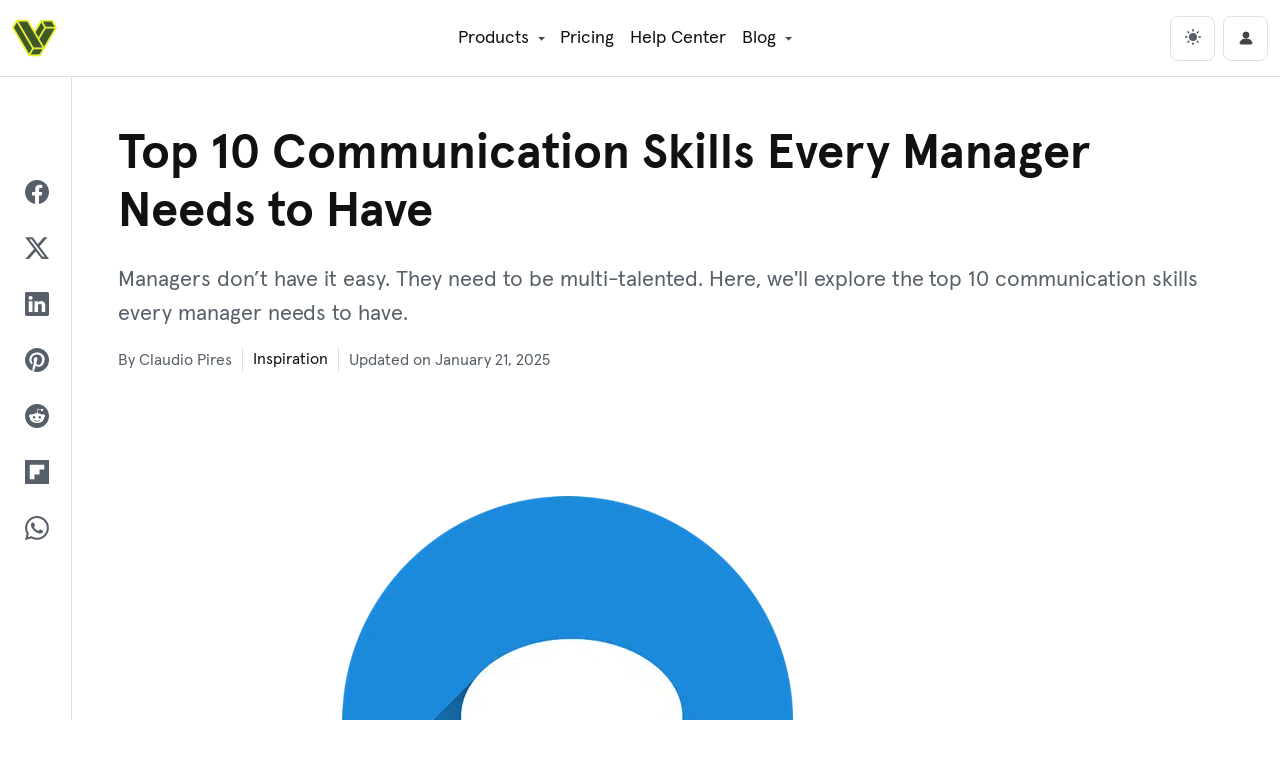

--- FILE ---
content_type: text/html; charset=UTF-8
request_url: https://visualmodo.com/top-10-communication-skills-every-manager-needs-to-have/
body_size: 26176
content:

<!DOCTYPE html>
<html lang="en" data-theme="light">

<head>
    <!-- Google tag (gtag.js) -->
	<script async src="https://www.googletagmanager.com/gtag/js?id=G-00F83GFH9V"></script>
	<script>
	  window.dataLayer = window.dataLayer || [];
	  function gtag(){dataLayer.push(arguments);}
	  gtag('js', new Date());

	  gtag('config', 'G-00F83GFH9V');
	</script>
	<!-- Ahrefs -->
	<script src="https://analytics.ahrefs.com/analytics.js" data-key="23T8iP7uYQnLMy1wBnFHqw" async></script>
	<meta charset="UTF-8">
	<meta name="viewport" content="width=device-width, initial-scale=1, shrink-to-fit=no">
	<meta name="posticywebsite" content="R21ttAmd36YMHVTBLcg648j0MZAOw3">
	<link rel="profile" href="https://gmpg.org/xfn/11">
	<meta name='robots' content='index, follow, max-image-preview:large, max-snippet:-1, max-video-preview:-1' />

	<!-- This site is optimized with the Yoast SEO Premium plugin v26.5 (Yoast SEO v26.6) - https://yoast.com/wordpress/plugins/seo/ -->
	<title>Top 10 Communication Skills Every Manager Needs to Have - Visualmodo</title>
	<meta name="description" content="Managers don’t have it easy. They need to be multi-talented. Here, we&#039;ll explore the top 10 communication skills every manager needs to have." />
	<link rel="canonical" href="https://visualmodo.com/top-10-communication-skills-every-manager-needs-to-have/" />
	<meta property="og:locale" content="en_US" />
	<meta property="og:type" content="article" />
	<meta property="og:title" content="Top 10 Communication Skills Every Manager Needs to Have" />
	<meta property="og:description" content="Managers don’t have it easy. They need to be multi-talented. Here, we&#039;ll explore the top 10 communication skills every manager needs to have." />
	<meta property="og:url" content="https://visualmodo.com/top-10-communication-skills-every-manager-needs-to-have/" />
	<meta property="og:site_name" content="Visualmodo" />
	<meta property="article:publisher" content="https://www.facebook.com/visualmodo" />
	<meta property="article:author" content="https://www.facebook.com/claudiopcjunior" />
	<meta property="article:published_time" content="2021-06-21T15:12:28+00:00" />
	<meta property="article:modified_time" content="2025-01-22T01:39:15+00:00" />
	<meta property="og:image" content="https://visualmodo.com/wp-content/uploads/2021/06/Top-10-Communication-Skills-Every-Manager-Needs-to-Have.png" />
	<meta property="og:image:width" content="900" />
	<meta property="og:image:height" content="604" />
	<meta property="og:image:type" content="image/png" />
	<meta name="author" content="Claudio Pires" />
	<meta name="twitter:card" content="summary_large_image" />
	<meta name="twitter:creator" content="@Claudio_Web_Dev" />
	<meta name="twitter:site" content="@visualmodo" />
	<script type="application/ld+json" class="yoast-schema-graph">{"@context":"https://schema.org","@graph":[{"@type":"Article","@id":"https://visualmodo.com/top-10-communication-skills-every-manager-needs-to-have/#article","isPartOf":{"@id":"https://visualmodo.com/top-10-communication-skills-every-manager-needs-to-have/"},"author":{"name":"Claudio Pires","@id":"https://visualmodo.com/#/schema/person/8fd84d13123633f3542971f297bda9af"},"headline":"Top 10 Communication Skills Every Manager Needs to Have","datePublished":"2021-06-21T15:12:28+00:00","dateModified":"2025-01-22T01:39:15+00:00","mainEntityOfPage":{"@id":"https://visualmodo.com/top-10-communication-skills-every-manager-needs-to-have/"},"wordCount":1449,"commentCount":0,"publisher":{"@id":"https://visualmodo.com/#organization"},"image":{"@id":"https://visualmodo.com/top-10-communication-skills-every-manager-needs-to-have/#primaryimage"},"thumbnailUrl":"https://visualmodo.com/wp-content/uploads/2021/06/Top-10-Communication-Skills-Every-Manager-Needs-to-Have.png","keywords":["Inspiration","Tips"],"articleSection":["Inspiration"],"inLanguage":"en-US","accessibilityFeature":["tableOfContents"]},{"@type":"WebPage","@id":"https://visualmodo.com/top-10-communication-skills-every-manager-needs-to-have/","url":"https://visualmodo.com/top-10-communication-skills-every-manager-needs-to-have/","name":"Top 10 Communication Skills Every Manager Needs to Have - Visualmodo","isPartOf":{"@id":"https://visualmodo.com/#website"},"primaryImageOfPage":{"@id":"https://visualmodo.com/top-10-communication-skills-every-manager-needs-to-have/#primaryimage"},"image":{"@id":"https://visualmodo.com/top-10-communication-skills-every-manager-needs-to-have/#primaryimage"},"thumbnailUrl":"https://visualmodo.com/wp-content/uploads/2021/06/Top-10-Communication-Skills-Every-Manager-Needs-to-Have.png","datePublished":"2021-06-21T15:12:28+00:00","dateModified":"2025-01-22T01:39:15+00:00","description":"Managers don’t have it easy. They need to be multi-talented. Here, we'll explore the top 10 communication skills every manager needs to have.","breadcrumb":{"@id":"https://visualmodo.com/top-10-communication-skills-every-manager-needs-to-have/#breadcrumb"},"inLanguage":"en-US","potentialAction":[{"@type":"ReadAction","target":["https://visualmodo.com/top-10-communication-skills-every-manager-needs-to-have/"]}]},{"@type":"ImageObject","inLanguage":"en-US","@id":"https://visualmodo.com/top-10-communication-skills-every-manager-needs-to-have/#primaryimage","url":"https://visualmodo.com/wp-content/uploads/2021/06/Top-10-Communication-Skills-Every-Manager-Needs-to-Have.png","contentUrl":"https://visualmodo.com/wp-content/uploads/2021/06/Top-10-Communication-Skills-Every-Manager-Needs-to-Have.png","width":900,"height":604,"caption":"Top 10 Communication Skills Every Manager Needs to Have"},{"@type":"BreadcrumbList","@id":"https://visualmodo.com/top-10-communication-skills-every-manager-needs-to-have/#breadcrumb","itemListElement":[{"@type":"ListItem","position":1,"name":"Home","item":"https://visualmodo.com/"},{"@type":"ListItem","position":2,"name":"Top 10 Communication Skills Every Manager Needs to Have"}]},{"@type":"WebSite","@id":"https://visualmodo.com/#website","url":"https://visualmodo.com/","name":"Visualmodo","description":"WordPress Themes","publisher":{"@id":"https://visualmodo.com/#organization"},"potentialAction":[{"@type":"SearchAction","target":{"@type":"EntryPoint","urlTemplate":"https://visualmodo.com/?s={search_term_string}"},"query-input":{"@type":"PropertyValueSpecification","valueRequired":true,"valueName":"search_term_string"}}],"inLanguage":"en-US"},{"@type":"Organization","@id":"https://visualmodo.com/#organization","name":"Visualmodo","url":"https://visualmodo.com/","logo":{"@type":"ImageObject","inLanguage":"en-US","@id":"https://visualmodo.com/#/schema/logo/image/","url":"https://visualmodo.com/wp-content/uploads/2023/09/Visualmodo-WordPress-theme-Logo.png","contentUrl":"https://visualmodo.com/wp-content/uploads/2023/09/Visualmodo-WordPress-theme-Logo.png","width":360,"height":360,"caption":"Visualmodo"},"image":{"@id":"https://visualmodo.com/#/schema/logo/image/"},"sameAs":["https://www.facebook.com/visualmodo","https://x.com/visualmodo","https://mastodon.social/@visualmodo","https://www.instagram.com/visualmodo/","https://www.linkedin.com/company/visualmodo/","https://pinterest.com/visualmodo/","https://www.youtube.com/c/Visualmodo"]},{"@type":"Person","@id":"https://visualmodo.com/#/schema/person/8fd84d13123633f3542971f297bda9af","name":"Claudio Pires","image":{"@type":"ImageObject","inLanguage":"en-US","@id":"https://visualmodo.com/#/schema/person/image/","url":"https://secure.gravatar.com/avatar/51ce2c857233ed8ac3b317ac4331e96fad0cc1229912a2e605b4fb04a2ddee4c?s=96&d=mm&r=g","contentUrl":"https://secure.gravatar.com/avatar/51ce2c857233ed8ac3b317ac4331e96fad0cc1229912a2e605b4fb04a2ddee4c?s=96&d=mm&r=g","caption":"Claudio Pires"},"description":"is the co-founder of Visualmodo, a renowned company in web development and design. With over 15 years of experience, Claudio has honed his skills in content creation, web development support, and senior web designer. A trilingual expert fluent in English, Portuguese, and Spanish, he brings a global perspective to his work. Beyond his professional endeavors, Claudio is an active YouTuber, sharing his insights and expertise with a broader audience. Based in Brazil, Claudio continues to push the boundaries of web design and digital content, making him a pivotal figure in the industry.","sameAs":["https://visualmodo.com","https://www.facebook.com/claudiopcjunior","https://x.com/Claudio_Web_Dev"],"knowsAbout":["Senior Editor","Content Creation","Senior Web Designer"],"url":"https://visualmodo.com/author/claudio/"}]}</script>
	<!-- / Yoast SEO Premium plugin. -->


<link href='https://fonts.gstatic.com' crossorigin rel='preconnect' />
<link rel="alternate" type="application/rss+xml" title="Visualmodo &raquo; Feed" href="https://visualmodo.com/feed/" />
<style id='wp-img-auto-sizes-contain-inline-css' type='text/css'>
img:is([sizes=auto i],[sizes^="auto," i]){contain-intrinsic-size:3000px 1500px}
/*# sourceURL=wp-img-auto-sizes-contain-inline-css */
</style>
<style id='wp-emoji-styles-inline-css' type='text/css'>

	img.wp-smiley, img.emoji {
		display: inline !important;
		border: none !important;
		box-shadow: none !important;
		height: 1em !important;
		width: 1em !important;
		margin: 0 0.07em !important;
		vertical-align: -0.1em !important;
		background: none !important;
		padding: 0 !important;
	}
/*# sourceURL=wp-emoji-styles-inline-css */
</style>
<style id='wp-block-library-inline-css' type='text/css'>
:root{--wp-block-synced-color:#7a00df;--wp-block-synced-color--rgb:122,0,223;--wp-bound-block-color:var(--wp-block-synced-color);--wp-editor-canvas-background:#ddd;--wp-admin-theme-color:#007cba;--wp-admin-theme-color--rgb:0,124,186;--wp-admin-theme-color-darker-10:#006ba1;--wp-admin-theme-color-darker-10--rgb:0,107,160.5;--wp-admin-theme-color-darker-20:#005a87;--wp-admin-theme-color-darker-20--rgb:0,90,135;--wp-admin-border-width-focus:2px}@media (min-resolution:192dpi){:root{--wp-admin-border-width-focus:1.5px}}.wp-element-button{cursor:pointer}:root .has-very-light-gray-background-color{background-color:#eee}:root .has-very-dark-gray-background-color{background-color:#313131}:root .has-very-light-gray-color{color:#eee}:root .has-very-dark-gray-color{color:#313131}:root .has-vivid-green-cyan-to-vivid-cyan-blue-gradient-background{background:linear-gradient(135deg,#00d084,#0693e3)}:root .has-purple-crush-gradient-background{background:linear-gradient(135deg,#34e2e4,#4721fb 50%,#ab1dfe)}:root .has-hazy-dawn-gradient-background{background:linear-gradient(135deg,#faaca8,#dad0ec)}:root .has-subdued-olive-gradient-background{background:linear-gradient(135deg,#fafae1,#67a671)}:root .has-atomic-cream-gradient-background{background:linear-gradient(135deg,#fdd79a,#004a59)}:root .has-nightshade-gradient-background{background:linear-gradient(135deg,#330968,#31cdcf)}:root .has-midnight-gradient-background{background:linear-gradient(135deg,#020381,#2874fc)}:root{--wp--preset--font-size--normal:16px;--wp--preset--font-size--huge:42px}.has-regular-font-size{font-size:1em}.has-larger-font-size{font-size:2.625em}.has-normal-font-size{font-size:var(--wp--preset--font-size--normal)}.has-huge-font-size{font-size:var(--wp--preset--font-size--huge)}.has-text-align-center{text-align:center}.has-text-align-left{text-align:left}.has-text-align-right{text-align:right}.has-fit-text{white-space:nowrap!important}#end-resizable-editor-section{display:none}.aligncenter{clear:both}.items-justified-left{justify-content:flex-start}.items-justified-center{justify-content:center}.items-justified-right{justify-content:flex-end}.items-justified-space-between{justify-content:space-between}.screen-reader-text{border:0;clip-path:inset(50%);height:1px;margin:-1px;overflow:hidden;padding:0;position:absolute;width:1px;word-wrap:normal!important}.screen-reader-text:focus{background-color:#ddd;clip-path:none;color:#444;display:block;font-size:1em;height:auto;left:5px;line-height:normal;padding:15px 23px 14px;text-decoration:none;top:5px;width:auto;z-index:100000}html :where(.has-border-color){border-style:solid}html :where([style*=border-top-color]){border-top-style:solid}html :where([style*=border-right-color]){border-right-style:solid}html :where([style*=border-bottom-color]){border-bottom-style:solid}html :where([style*=border-left-color]){border-left-style:solid}html :where([style*=border-width]){border-style:solid}html :where([style*=border-top-width]){border-top-style:solid}html :where([style*=border-right-width]){border-right-style:solid}html :where([style*=border-bottom-width]){border-bottom-style:solid}html :where([style*=border-left-width]){border-left-style:solid}html :where(img[class*=wp-image-]){height:auto;max-width:100%}:where(figure){margin:0 0 1em}html :where(.is-position-sticky){--wp-admin--admin-bar--position-offset:var(--wp-admin--admin-bar--height,0px)}@media screen and (max-width:600px){html :where(.is-position-sticky){--wp-admin--admin-bar--position-offset:0px}}

/*# sourceURL=wp-block-library-inline-css */
</style><style id='wp-block-heading-inline-css' type='text/css'>
h1:where(.wp-block-heading).has-background,h2:where(.wp-block-heading).has-background,h3:where(.wp-block-heading).has-background,h4:where(.wp-block-heading).has-background,h5:where(.wp-block-heading).has-background,h6:where(.wp-block-heading).has-background{padding:1.25em 2.375em}h1.has-text-align-left[style*=writing-mode]:where([style*=vertical-lr]),h1.has-text-align-right[style*=writing-mode]:where([style*=vertical-rl]),h2.has-text-align-left[style*=writing-mode]:where([style*=vertical-lr]),h2.has-text-align-right[style*=writing-mode]:where([style*=vertical-rl]),h3.has-text-align-left[style*=writing-mode]:where([style*=vertical-lr]),h3.has-text-align-right[style*=writing-mode]:where([style*=vertical-rl]),h4.has-text-align-left[style*=writing-mode]:where([style*=vertical-lr]),h4.has-text-align-right[style*=writing-mode]:where([style*=vertical-rl]),h5.has-text-align-left[style*=writing-mode]:where([style*=vertical-lr]),h5.has-text-align-right[style*=writing-mode]:where([style*=vertical-rl]),h6.has-text-align-left[style*=writing-mode]:where([style*=vertical-lr]),h6.has-text-align-right[style*=writing-mode]:where([style*=vertical-rl]){rotate:180deg}
/*# sourceURL=https://visualmodo.com/wp-includes/blocks/heading/style.min.css */
</style>
<style id='wp-block-paragraph-inline-css' type='text/css'>
.is-small-text{font-size:.875em}.is-regular-text{font-size:1em}.is-large-text{font-size:2.25em}.is-larger-text{font-size:3em}.has-drop-cap:not(:focus):first-letter{float:left;font-size:8.4em;font-style:normal;font-weight:100;line-height:.68;margin:.05em .1em 0 0;text-transform:uppercase}body.rtl .has-drop-cap:not(:focus):first-letter{float:none;margin-left:.1em}p.has-drop-cap.has-background{overflow:hidden}:root :where(p.has-background){padding:1.25em 2.375em}:where(p.has-text-color:not(.has-link-color)) a{color:inherit}p.has-text-align-left[style*="writing-mode:vertical-lr"],p.has-text-align-right[style*="writing-mode:vertical-rl"]{rotate:180deg}
/*# sourceURL=https://visualmodo.com/wp-includes/blocks/paragraph/style.min.css */
</style>
<style id='wp-block-table-inline-css' type='text/css'>
.wp-block-table{overflow-x:auto}.wp-block-table table{border-collapse:collapse;width:100%}.wp-block-table thead{border-bottom:3px solid}.wp-block-table tfoot{border-top:3px solid}.wp-block-table td,.wp-block-table th{border:1px solid;padding:.5em}.wp-block-table .has-fixed-layout{table-layout:fixed;width:100%}.wp-block-table .has-fixed-layout td,.wp-block-table .has-fixed-layout th{word-break:break-word}.wp-block-table.aligncenter,.wp-block-table.alignleft,.wp-block-table.alignright{display:table;width:auto}.wp-block-table.aligncenter td,.wp-block-table.aligncenter th,.wp-block-table.alignleft td,.wp-block-table.alignleft th,.wp-block-table.alignright td,.wp-block-table.alignright th{word-break:break-word}.wp-block-table .has-subtle-light-gray-background-color{background-color:#f3f4f5}.wp-block-table .has-subtle-pale-green-background-color{background-color:#e9fbe5}.wp-block-table .has-subtle-pale-blue-background-color{background-color:#e7f5fe}.wp-block-table .has-subtle-pale-pink-background-color{background-color:#fcf0ef}.wp-block-table.is-style-stripes{background-color:initial;border-collapse:inherit;border-spacing:0}.wp-block-table.is-style-stripes tbody tr:nth-child(odd){background-color:#f0f0f0}.wp-block-table.is-style-stripes.has-subtle-light-gray-background-color tbody tr:nth-child(odd){background-color:#f3f4f5}.wp-block-table.is-style-stripes.has-subtle-pale-green-background-color tbody tr:nth-child(odd){background-color:#e9fbe5}.wp-block-table.is-style-stripes.has-subtle-pale-blue-background-color tbody tr:nth-child(odd){background-color:#e7f5fe}.wp-block-table.is-style-stripes.has-subtle-pale-pink-background-color tbody tr:nth-child(odd){background-color:#fcf0ef}.wp-block-table.is-style-stripes td,.wp-block-table.is-style-stripes th{border-color:#0000}.wp-block-table.is-style-stripes{border-bottom:1px solid #f0f0f0}.wp-block-table .has-border-color td,.wp-block-table .has-border-color th,.wp-block-table .has-border-color tr,.wp-block-table .has-border-color>*{border-color:inherit}.wp-block-table table[style*=border-top-color] tr:first-child,.wp-block-table table[style*=border-top-color] tr:first-child td,.wp-block-table table[style*=border-top-color] tr:first-child th,.wp-block-table table[style*=border-top-color]>*,.wp-block-table table[style*=border-top-color]>* td,.wp-block-table table[style*=border-top-color]>* th{border-top-color:inherit}.wp-block-table table[style*=border-top-color] tr:not(:first-child){border-top-color:initial}.wp-block-table table[style*=border-right-color] td:last-child,.wp-block-table table[style*=border-right-color] th,.wp-block-table table[style*=border-right-color] tr,.wp-block-table table[style*=border-right-color]>*{border-right-color:inherit}.wp-block-table table[style*=border-bottom-color] tr:last-child,.wp-block-table table[style*=border-bottom-color] tr:last-child td,.wp-block-table table[style*=border-bottom-color] tr:last-child th,.wp-block-table table[style*=border-bottom-color]>*,.wp-block-table table[style*=border-bottom-color]>* td,.wp-block-table table[style*=border-bottom-color]>* th{border-bottom-color:inherit}.wp-block-table table[style*=border-bottom-color] tr:not(:last-child){border-bottom-color:initial}.wp-block-table table[style*=border-left-color] td:first-child,.wp-block-table table[style*=border-left-color] th,.wp-block-table table[style*=border-left-color] tr,.wp-block-table table[style*=border-left-color]>*{border-left-color:inherit}.wp-block-table table[style*=border-style] td,.wp-block-table table[style*=border-style] th,.wp-block-table table[style*=border-style] tr,.wp-block-table table[style*=border-style]>*{border-style:inherit}.wp-block-table table[style*=border-width] td,.wp-block-table table[style*=border-width] th,.wp-block-table table[style*=border-width] tr,.wp-block-table table[style*=border-width]>*{border-style:inherit;border-width:inherit}
/*# sourceURL=https://visualmodo.com/wp-includes/blocks/table/style.min.css */
</style>
<style id='global-styles-inline-css' type='text/css'>
:root{--wp--preset--aspect-ratio--square: 1;--wp--preset--aspect-ratio--4-3: 4/3;--wp--preset--aspect-ratio--3-4: 3/4;--wp--preset--aspect-ratio--3-2: 3/2;--wp--preset--aspect-ratio--2-3: 2/3;--wp--preset--aspect-ratio--16-9: 16/9;--wp--preset--aspect-ratio--9-16: 9/16;--wp--preset--color--black: #000000;--wp--preset--color--cyan-bluish-gray: #abb8c3;--wp--preset--color--white: #ffffff;--wp--preset--color--pale-pink: #f78da7;--wp--preset--color--vivid-red: #cf2e2e;--wp--preset--color--luminous-vivid-orange: #ff6900;--wp--preset--color--luminous-vivid-amber: #fcb900;--wp--preset--color--light-green-cyan: #7bdcb5;--wp--preset--color--vivid-green-cyan: #00d084;--wp--preset--color--pale-cyan-blue: #8ed1fc;--wp--preset--color--vivid-cyan-blue: #0693e3;--wp--preset--color--vivid-purple: #9b51e0;--wp--preset--gradient--vivid-cyan-blue-to-vivid-purple: linear-gradient(135deg,rgb(6,147,227) 0%,rgb(155,81,224) 100%);--wp--preset--gradient--light-green-cyan-to-vivid-green-cyan: linear-gradient(135deg,rgb(122,220,180) 0%,rgb(0,208,130) 100%);--wp--preset--gradient--luminous-vivid-amber-to-luminous-vivid-orange: linear-gradient(135deg,rgb(252,185,0) 0%,rgb(255,105,0) 100%);--wp--preset--gradient--luminous-vivid-orange-to-vivid-red: linear-gradient(135deg,rgb(255,105,0) 0%,rgb(207,46,46) 100%);--wp--preset--gradient--very-light-gray-to-cyan-bluish-gray: linear-gradient(135deg,rgb(238,238,238) 0%,rgb(169,184,195) 100%);--wp--preset--gradient--cool-to-warm-spectrum: linear-gradient(135deg,rgb(74,234,220) 0%,rgb(151,120,209) 20%,rgb(207,42,186) 40%,rgb(238,44,130) 60%,rgb(251,105,98) 80%,rgb(254,248,76) 100%);--wp--preset--gradient--blush-light-purple: linear-gradient(135deg,rgb(255,206,236) 0%,rgb(152,150,240) 100%);--wp--preset--gradient--blush-bordeaux: linear-gradient(135deg,rgb(254,205,165) 0%,rgb(254,45,45) 50%,rgb(107,0,62) 100%);--wp--preset--gradient--luminous-dusk: linear-gradient(135deg,rgb(255,203,112) 0%,rgb(199,81,192) 50%,rgb(65,88,208) 100%);--wp--preset--gradient--pale-ocean: linear-gradient(135deg,rgb(255,245,203) 0%,rgb(182,227,212) 50%,rgb(51,167,181) 100%);--wp--preset--gradient--electric-grass: linear-gradient(135deg,rgb(202,248,128) 0%,rgb(113,206,126) 100%);--wp--preset--gradient--midnight: linear-gradient(135deg,rgb(2,3,129) 0%,rgb(40,116,252) 100%);--wp--preset--font-size--small: 13px;--wp--preset--font-size--medium: 20px;--wp--preset--font-size--large: 36px;--wp--preset--font-size--x-large: 42px;--wp--preset--spacing--20: 0.44rem;--wp--preset--spacing--30: 0.67rem;--wp--preset--spacing--40: 1rem;--wp--preset--spacing--50: 1.5rem;--wp--preset--spacing--60: 2.25rem;--wp--preset--spacing--70: 3.38rem;--wp--preset--spacing--80: 5.06rem;--wp--preset--shadow--natural: 6px 6px 9px rgba(0, 0, 0, 0.2);--wp--preset--shadow--deep: 12px 12px 50px rgba(0, 0, 0, 0.4);--wp--preset--shadow--sharp: 6px 6px 0px rgba(0, 0, 0, 0.2);--wp--preset--shadow--outlined: 6px 6px 0px -3px rgb(255, 255, 255), 6px 6px rgb(0, 0, 0);--wp--preset--shadow--crisp: 6px 6px 0px rgb(0, 0, 0);}:where(.is-layout-flex){gap: 0.5em;}:where(.is-layout-grid){gap: 0.5em;}body .is-layout-flex{display: flex;}.is-layout-flex{flex-wrap: wrap;align-items: center;}.is-layout-flex > :is(*, div){margin: 0;}body .is-layout-grid{display: grid;}.is-layout-grid > :is(*, div){margin: 0;}:where(.wp-block-columns.is-layout-flex){gap: 2em;}:where(.wp-block-columns.is-layout-grid){gap: 2em;}:where(.wp-block-post-template.is-layout-flex){gap: 1.25em;}:where(.wp-block-post-template.is-layout-grid){gap: 1.25em;}.has-black-color{color: var(--wp--preset--color--black) !important;}.has-cyan-bluish-gray-color{color: var(--wp--preset--color--cyan-bluish-gray) !important;}.has-white-color{color: var(--wp--preset--color--white) !important;}.has-pale-pink-color{color: var(--wp--preset--color--pale-pink) !important;}.has-vivid-red-color{color: var(--wp--preset--color--vivid-red) !important;}.has-luminous-vivid-orange-color{color: var(--wp--preset--color--luminous-vivid-orange) !important;}.has-luminous-vivid-amber-color{color: var(--wp--preset--color--luminous-vivid-amber) !important;}.has-light-green-cyan-color{color: var(--wp--preset--color--light-green-cyan) !important;}.has-vivid-green-cyan-color{color: var(--wp--preset--color--vivid-green-cyan) !important;}.has-pale-cyan-blue-color{color: var(--wp--preset--color--pale-cyan-blue) !important;}.has-vivid-cyan-blue-color{color: var(--wp--preset--color--vivid-cyan-blue) !important;}.has-vivid-purple-color{color: var(--wp--preset--color--vivid-purple) !important;}.has-black-background-color{background-color: var(--wp--preset--color--black) !important;}.has-cyan-bluish-gray-background-color{background-color: var(--wp--preset--color--cyan-bluish-gray) !important;}.has-white-background-color{background-color: var(--wp--preset--color--white) !important;}.has-pale-pink-background-color{background-color: var(--wp--preset--color--pale-pink) !important;}.has-vivid-red-background-color{background-color: var(--wp--preset--color--vivid-red) !important;}.has-luminous-vivid-orange-background-color{background-color: var(--wp--preset--color--luminous-vivid-orange) !important;}.has-luminous-vivid-amber-background-color{background-color: var(--wp--preset--color--luminous-vivid-amber) !important;}.has-light-green-cyan-background-color{background-color: var(--wp--preset--color--light-green-cyan) !important;}.has-vivid-green-cyan-background-color{background-color: var(--wp--preset--color--vivid-green-cyan) !important;}.has-pale-cyan-blue-background-color{background-color: var(--wp--preset--color--pale-cyan-blue) !important;}.has-vivid-cyan-blue-background-color{background-color: var(--wp--preset--color--vivid-cyan-blue) !important;}.has-vivid-purple-background-color{background-color: var(--wp--preset--color--vivid-purple) !important;}.has-black-border-color{border-color: var(--wp--preset--color--black) !important;}.has-cyan-bluish-gray-border-color{border-color: var(--wp--preset--color--cyan-bluish-gray) !important;}.has-white-border-color{border-color: var(--wp--preset--color--white) !important;}.has-pale-pink-border-color{border-color: var(--wp--preset--color--pale-pink) !important;}.has-vivid-red-border-color{border-color: var(--wp--preset--color--vivid-red) !important;}.has-luminous-vivid-orange-border-color{border-color: var(--wp--preset--color--luminous-vivid-orange) !important;}.has-luminous-vivid-amber-border-color{border-color: var(--wp--preset--color--luminous-vivid-amber) !important;}.has-light-green-cyan-border-color{border-color: var(--wp--preset--color--light-green-cyan) !important;}.has-vivid-green-cyan-border-color{border-color: var(--wp--preset--color--vivid-green-cyan) !important;}.has-pale-cyan-blue-border-color{border-color: var(--wp--preset--color--pale-cyan-blue) !important;}.has-vivid-cyan-blue-border-color{border-color: var(--wp--preset--color--vivid-cyan-blue) !important;}.has-vivid-purple-border-color{border-color: var(--wp--preset--color--vivid-purple) !important;}.has-vivid-cyan-blue-to-vivid-purple-gradient-background{background: var(--wp--preset--gradient--vivid-cyan-blue-to-vivid-purple) !important;}.has-light-green-cyan-to-vivid-green-cyan-gradient-background{background: var(--wp--preset--gradient--light-green-cyan-to-vivid-green-cyan) !important;}.has-luminous-vivid-amber-to-luminous-vivid-orange-gradient-background{background: var(--wp--preset--gradient--luminous-vivid-amber-to-luminous-vivid-orange) !important;}.has-luminous-vivid-orange-to-vivid-red-gradient-background{background: var(--wp--preset--gradient--luminous-vivid-orange-to-vivid-red) !important;}.has-very-light-gray-to-cyan-bluish-gray-gradient-background{background: var(--wp--preset--gradient--very-light-gray-to-cyan-bluish-gray) !important;}.has-cool-to-warm-spectrum-gradient-background{background: var(--wp--preset--gradient--cool-to-warm-spectrum) !important;}.has-blush-light-purple-gradient-background{background: var(--wp--preset--gradient--blush-light-purple) !important;}.has-blush-bordeaux-gradient-background{background: var(--wp--preset--gradient--blush-bordeaux) !important;}.has-luminous-dusk-gradient-background{background: var(--wp--preset--gradient--luminous-dusk) !important;}.has-pale-ocean-gradient-background{background: var(--wp--preset--gradient--pale-ocean) !important;}.has-electric-grass-gradient-background{background: var(--wp--preset--gradient--electric-grass) !important;}.has-midnight-gradient-background{background: var(--wp--preset--gradient--midnight) !important;}.has-small-font-size{font-size: var(--wp--preset--font-size--small) !important;}.has-medium-font-size{font-size: var(--wp--preset--font-size--medium) !important;}.has-large-font-size{font-size: var(--wp--preset--font-size--large) !important;}.has-x-large-font-size{font-size: var(--wp--preset--font-size--x-large) !important;}
/*# sourceURL=global-styles-inline-css */
</style>

<style id='classic-theme-styles-inline-css' type='text/css'>
/*! This file is auto-generated */
.wp-block-button__link{color:#fff;background-color:#32373c;border-radius:9999px;box-shadow:none;text-decoration:none;padding:calc(.667em + 2px) calc(1.333em + 2px);font-size:1.125em}.wp-block-file__button{background:#32373c;color:#fff;text-decoration:none}
/*# sourceURL=/wp-includes/css/classic-themes.min.css */
</style>
<link rel='stylesheet' id='project-style-css' href='https://visualmodo.com/wp-content/themes/visualmodo/assets/css/sites.min.css?ver=6.9' type='text/css' media='all' />
<script type="text/javascript" src="https://visualmodo.com/wp-includes/js/jquery/jquery.min.js?ver=3.7.1" id="jquery-core-js"></script>
<script type="text/javascript" src="https://visualmodo.com/wp-includes/js/jquery/jquery-migrate.min.js?ver=3.4.1" id="jquery-migrate-js"></script>
<link rel="preload" as="font" href="https://visualmodo.com/wp-content/themes/visualmodo/assets/font/apercu-light-pro.woff2" type="font/woff2" crossorigin><link rel="preload" as="font" href="https://visualmodo.com/wp-content/themes/visualmodo/assets/font/apercu-regular-pro.woff2" type="font/woff2" crossorigin><link rel="preload" as="font" href="https://visualmodo.com/wp-content/themes/visualmodo/assets/font/apercu-bold-pro.woff2" type="font/woff2" crossorigin><link rel="icon" href="https://visualmodo.com/wp-content/uploads/2022/07/cropped-visualmodo-symbol-favicon-32x32.png" sizes="32x32" />
<link rel="icon" href="https://visualmodo.com/wp-content/uploads/2022/07/cropped-visualmodo-symbol-favicon-192x192.png" sizes="192x192" />
<link rel="apple-touch-icon" href="https://visualmodo.com/wp-content/uploads/2022/07/cropped-visualmodo-symbol-favicon-180x180.png" />
<meta name="msapplication-TileImage" content="https://visualmodo.com/wp-content/uploads/2022/07/cropped-visualmodo-symbol-favicon-270x270.png" />
</head>

<body class="wp-singular post-template-default single single-post postid-152433 single-format-standard wp-theme-visualmodo sites">

    <div class="site" id="page">

        <header id="wrapper-navbar" class="sites-header">

            <a class="skip-link screen-reader-text" href="#content">Skip to content</a>

            <nav id="main-nav" class="navbar navbar-expand-lg" aria-labelledby="main-nav-label">

                <span id="main-nav-label" class="visually-hidden-focusable">
                    Main Navigation                </span>
                
                <div class="sites-header__inner container-fluid">
                    
                    <a class="sites-header__brand navbar-brand d-flex align-items-center" href="https://visualmodo.com/" rel="home">
                        <svg class="sites-header__logo me-2" xmlns="http://www.w3.org/2000/svg" viewBox="0 0 16 16">
                            <path d="M15.96 4.08h0l-1.39-2.51c-.05-.1-.16-.16-.27-.16h-3.86c-.11 0-.21.06-.27.15h0L8.01 5.31 5.86 1.56c-.06-.1-.16-.16-.27-.16H1.73c-.11 0-.21.06-.27.16h0L.04 4.05a.34.34 0 0 0 0 .31l5.75 10.09c.06.1.16.16.27.16h0 3.87c.11 0 .21-.06.27-.16l5.75-10.06c.06-.1.06-.22.01-.31zm-1.85-2.06l1.05 1.89h-3.15l-1.05-1.89h3.15zm-3.67.32l1.04 1.88-2.07 3.53-1.04-1.81 2.07-3.6zm-5.03-.32l5.41 9.42H7.69L2.27 2.02h3.14zm.65 11.64L.67 4.2l1.07-1.87 5.42 9.42-1.1 1.91zm3.71.29l-3.17.02 1.09-1.91h3.16l-1.08 1.89zm1.6-2.79l-1.6-2.79 2.24-3.83h3.15l-3.79 6.62z" fill="#ebf222"/>
                            <path d="M10.82 11.44L5.41 2.02H2.27l5.42 9.42zm-9.09-9.1L.67 4.2l5.39 9.46 1.09-1.91zM6.6 13.97l3.17-.02 1.08-1.89H7.69zm4.87-9.75l-1.03-1.88-2.07 3.6 1.04 1.81zm-.5-2.2l1.04 1.89h3.15l-1.05-1.89zm-1.2 6.35l1.6 2.79 3.78-6.62h-3.14z" fill="#3f5925"/>
                        </svg>
                    </a>

                    <div class="offcanvas offcanvas-end" data-bs-scroll="true" tabindex="-1" id="sites-header-menu-offcanvas" aria-labelledby="sitesHeaderMenuCanvasLabel">

                        <div class="offcanvas-header">
                            <p class="offcanvas-title" id="sitesHeaderMenuCanvasLabel">Menu</p>
                            <button type="button" class="btn-close" data-bs-dismiss="offcanvas" aria-label="Close"></button>
                        </div>

                        <div id="navbarNavDropdown" class="sites-header__menu offcanvas-body justify-content-center">
                            
                            <ul id="primary-menu" class="sites-menu navbar-nav ml-auto">

                                <li itemscope="itemscope" itemtype="https://www.schema.org/SiteNavigationElement" id="menu-item-01" class="menu-item menu-item-type-custom menu-item-object-custom menu-item-has-children dropdown menu-item-01 nav-item">
                                    <a title="Products" href="https://visualmodo.com/wordpress-themes" data-bs-toggle="dropdown" aria-haspopup="true" aria-expanded="false" class="nav-link" id="menu-item-dropdown-01">Products</a>
                                        <ul class="dropdown-menu" aria-labelledby="menu-item-dropdown-01" role="menu">

                                            <li class="dropdown-header">WordPress Produtcs</li>

                                            <li itemscope="itemscope" itemtype="https://www.schema.org/SiteNavigationElement" id="menu-item-02" class="menu-item menu-item-type-post_type menu-item-object-page menu-item-02 nav-item">
                                                <a title="WordPress Themes" href="https://visualmodo.com/wordpress-themes" class="dropdown-item">
                                                    WordPress Themes
                                                    <div class="dropdown-item-subtitle">Enhance Your Site: Stunning WordPress Themes</br>for Blogs, Portfolios, E-commerce, and Beyond.</div>
                                                </a>
                                            </li>

                                            <li itemscope="itemscope" itemtype="https://www.schema.org/SiteNavigationElement" id="menu-item-04" class="menu-item menu-item-type-post_type menu-item-object-page menu-item-04 nav-item">
                                                <a title="Borderless Plugin" href="https://visualmodo.com/borderless" class="dropdown-item">
                                                    Borderless Plugin
                                                    <div class="dropdown-item-subtitle">Templates Library, Elementor Widgets, Gutenberg</br>Blocks, Custom Post Types—all at your fingertips!</div>
                                                </a>
                                            </li>

                                            <li itemscope="itemscope" itemtype="https://www.schema.org/SiteNavigationElement" id="menu-item-05" class="menu-item menu-item-type-post_type menu-item-object-page menu-item-05 nav-item">
                                                <a title="Visualmodo Studio" href="https://visualmodo.com/studio" class="dropdown-item">
                                                    Visualmodo Studio
                                                    <div class="dropdown-item-subtitle">Turning Ideas into Reality: Your AI for Text, Image</br>Video, Code, Conversations, Voice, and More!</div>
                                                </a>
                                            </li>

                                            <li role="separator" class="menu-item-divider"></li>
                                            <li class="dropdown-header">Corporate Ventures</li>

                                            <li itemscope="itemscope" itemtype="https://www.schema.org/SiteNavigationElement" id="menu-item-06" class="menu-item menu-item-type-post_type menu-item-object-page menu-item-06 nav-item">
                                                <a title="Sites Gallery" href="https://sites.gallery" class="dropdown-item" target="_blank">
                                                    Sites Gallery
                                                    <div class="dropdown-item-subtitle">A web design & development award platform.</div>
                                                </a>
                                            </li>

                                            <li itemscope="itemscope" itemtype="https://www.schema.org/SiteNavigationElement" id="menu-item-07" class="menu-item menu-item-type-post_type menu-item-object-page menu-item-07 nav-item">
                                                <a title="Growwwth" href="https://growwwth.net" class="dropdown-item" target="_blank">
                                                    Growwwth
                                                    <div class="dropdown-item-subtitle">Content & Influencer Marketing Marketplace.</div>
                                                </a>
                                            </li>
                                        </ul>
                                </li>

                                <li itemscope="itemscope" itemtype="https://www.schema.org/SiteNavigationElement" id="menu-item-08" class="menu-item menu-item-type-custom menu-item-object-custom menu-item-08 nav-item"><a title="Pricing" href="https://visualmodo.com/pricing" class="nav-link">Pricing</a></li>

                                <li itemscope="itemscope" itemtype="https://www.schema.org/SiteNavigationElement" id="menu-item-09" class="menu-item menu-item-type-custom menu-item-object-custom menu-item-09 nav-item"><a title="Help Center" href="https://visualmodo.com/docs" class="nav-link">Help Center</a></li>

                                <li itemscope="itemscope" itemtype="https://www.schema.org/SiteNavigationElement" id="menu-item-10" class="menu-item menu-item-type-custom menu-item-object-custom menu-item-has-children dropdown menu-item-10 nav-item"><a title="Blog" href="https://visualmodo.com/blog" data-bs-toggle="dropdown" aria-haspopup="true" aria-expanded="false" class="nav-link" id="menu-item-dropdown-10">Blog</a>
                                    <ul class="dropdown-menu" aria-labelledby="menu-item-dropdown-07" role="menu">
                                        <li itemscope="itemscope" itemtype="https://www.schema.org/SiteNavigationElement" id="menu-item-63" class="menu-item menu-item-type-post_type menu-item-object-page menu-item-63 nav-item"><a title="Articles" href="https://visualmodo.com/blog" class="dropdown-item">Articles</a></li>
                                        <li itemscope="itemscope" itemtype="https://www.schema.org/SiteNavigationElement" id="menu-item-08" class="menu-item menu-item-type-post_type menu-item-object-page menu-item-08 nav-item"><a title="Write For Us" href="https://visualmodo.com/write-for-us" class="dropdown-item">Write For Us</a></li>
                                        <li itemscope="itemscope" itemtype="https://www.schema.org/SiteNavigationElement" id="menu-item-09" class="menu-item menu-item-type-post_type menu-item-object-page menu-item-09 nav-item"><a title="Editorial Process" href="https://visualmodo.com/editorial-process" class="dropdown-item">Editorial Process</a></li>
                                    </ul>
                                </li>

                            </ul>

                        </div>
                        
                    </div>

                    <div class="sites-header__actions">

                        <button class="theme-toggle" id="theme-toggle" title="Toggles light &amp; dark" aria-label="dark">
                            <svg class="sun-and-moon" aria-hidden="true" width="16" height="16" viewBox="0 0 24 24">
                                <mask class="moon" id="moon-mask">
                                <rect x="0" y="0" width="100%" height="100%" fill="white"></rect>
                                <circle cx="24" cy="10" r="6" fill="black"></circle>
                                </mask>
                                <circle class="sun" cx="12" cy="12" r="6" mask="url(#moon-mask)" fill="currentColor"></circle>
                                <g class="sun-beams" stroke="currentColor">
                                <line x1="12" y1="1" x2="12" y2="3"></line>
                                <line x1="12" y1="21" x2="12" y2="23"></line>
                                <line x1="4.22" y1="4.22" x2="5.64" y2="5.64"></line>
                                <line x1="18.36" y1="18.36" x2="19.78" y2="19.78"></line>
                                <line x1="1" y1="12" x2="3" y2="12"></line>
                                <line x1="21" y1="12" x2="23" y2="12"></line>
                                <line x1="4.22" y1="19.78" x2="5.64" y2="18.36"></line>
                                <line x1="18.36" y1="5.64" x2="19.78" y2="4.22"></line>
                                </g>
                            </svg>
                        </button>

                        <a class="sites-header__account" href="/acc" title="Account">
                            <svg xmlns="http://www.w3.org/2000/svg" width="16" height="16" fill="currentColor" class="bi bi-person-fill" viewBox="0 0 16 16">
                                <path d="M3 14s-1 0-1-1 1-4 6-4 6 3 6 4-1 1-1 1H3Zm5-6a3 3 0 1 0 0-6 3 3 0 0 0 0 6Z"/>
                            </svg>
                        </a>

                        <div class="sites-header__menu-toggler d-lg-none" data-bs-toggle="offcanvas" data-bs-target="#sites-header-menu-offcanvas" aria-controls="sites-header-menu-offcanvas">
                            <svg xmlns="http://www.w3.org/2000/svg" width="16" height="16" fill="currentColor" class="bi bi-three-dots-vertical" viewBox="0 0 16 16">
                                <path d="M9.5 13a1.5 1.5 0 1 1-3 0 1.5 1.5 0 0 1 3 0zm0-5a1.5 1.5 0 1 1-3 0 1.5 1.5 0 0 1 3 0zm0-5a1.5 1.5 0 1 1-3 0 1.5 1.5 0 0 1 3 0z"/>
                            </svg>
                            <span class="visually-hidden-focusable">Menu</span>
                        </div>

                    </div>

                </div>

            </nav>

        </header>
<main role="main" class="sites-content sites-single wrapper" id="index-wrapper">
    
<script>
  function shareOnFacebook() {
    var postURL = window.location.href;
    window.open('https://www.facebook.com/sharer/sharer.php?u=' + encodeURIComponent(postURL), 'Share on Facebook', 'width=600,height=400');
  }
</script>

<aside class="sites-content__side-left d-flex flex-column flex-shrink-0">
    <nav class="nav flex-column">
        <a class="nav-link" href="#" onclick="shareOnFacebook(); return false;">
          <svg xmlns="http://www.w3.org/2000/svg" width="24" height="24" fill="currentColor" class="bi bi-facebook" viewBox="0 0 16 16">
            <path d="M16 8.049c0-4.446-3.582-8.05-8-8.05C3.58 0-.002 3.603-.002 8.05c0 4.017 2.926 7.347 6.75 7.951v-5.625h-2.03V8.05H6.75V6.275c0-2.017 1.195-3.131 3.022-3.131.876 0 1.791.157 1.791.157v1.98h-1.009c-.993 0-1.303.621-1.303 1.258v1.51h2.218l-.354 2.326H9.25V16c3.824-.604 6.75-3.934 6.75-7.951z"/>
          </svg>
        </a>
        <a class="nav-link" href="https://twitter.com/intent/tweet?text=Top+10+Communication+Skills+Every+Manager+Needs+to+Have&url=https://visualmodo.com/top-10-communication-skills-every-manager-needs-to-have/" target="_blank" rel="nofollow noopener">
          <svg xmlns="http://www.w3.org/2000/svg" width="24" height="24" fill="currentColor" class="bi bi-twitter-x" viewBox="0 0 16 16">
            <path d="M12.6.75h2.454l-5.36 6.142L16 15.25h-4.937l-3.867-5.07-4.425 5.07H.316l5.733-6.57L0 .75h5.063l3.495 4.633L12.601.75Zm-.86 13.028h1.36L4.323 2.145H2.865l8.875 11.633Z"/>
          </svg>
        </a>
        <a class="nav-link" href="https://www.linkedin.com/sharing/share-offsite/?url=https%3A%2F%2Fvisualmodo.com%2Ftop-10-communication-skills-every-manager-needs-to-have%2F" target="_blank" rel="nofollow noopener">
          <svg xmlns="http://www.w3.org/2000/svg" width="24" height="24" fill="currentColor" class="bi bi-linkedin" viewBox="0 0 16 16">
            <path d="M0 1.146C0 .513.526 0 1.175 0h13.65C15.474 0 16 .513 16 1.146v13.708c0 .633-.526 1.146-1.175 1.146H1.175C.526 16 0 15.487 0 14.854V1.146zm4.943 12.248V6.169H2.542v7.225h2.401zm-1.2-8.212c.837 0 1.358-.554 1.358-1.248-.015-.709-.52-1.248-1.342-1.248-.822 0-1.359.54-1.359 1.248 0 .694.521 1.248 1.327 1.248h.016zm4.908 8.212V9.359c0-.216.016-.432.08-.586.173-.431.568-.878 1.232-.878.869 0 1.216.662 1.216 1.634v3.865h2.401V9.25c0-2.22-1.184-3.252-2.764-3.252-1.274 0-1.845.7-2.165 1.193v.025h-.016a5.54 5.54 0 0 1 .016-.025V6.169h-2.4c.03.678 0 7.225 0 7.225h2.4z"/>
          </svg>
        </a>
        <a class="nav-link" href="https://pinterest.com/pin/create/button/?url=https%3A%2F%2Fvisualmodo.com%2Ftop-10-communication-skills-every-manager-needs-to-have%2F&media=https://visualmodo.com/wp-content/uploads/2021/06/Top-10-Communication-Skills-Every-Manager-Needs-to-Have.png&description=Top 10 Communication Skills Every Manager Needs to Have&url=https%3A%2F%2Fvisualmodo.com%2Ftop-10-communication-skills-every-manager-needs-to-have%2F" data-pin-do="buttonPin" data-pin-custom="true" target="_blank" rel="nofollow noopener">
          <svg xmlns="http://www.w3.org/2000/svg" width="24" height="24" fill="currentColor" class="bi bi-pinterest" viewBox="0 0 16 16">
            <path d="M8 0a8 8 0 0 0-2.915 15.452c-.07-.633-.134-1.606.027-2.297.146-.625.938-3.977.938-3.977s-.239-.479-.239-1.187c0-1.113.645-1.943 1.448-1.943.682 0 1.012.512 1.012 1.127 0 .686-.437 1.712-.663 2.663-.188.796.4 1.446 1.185 1.446 1.422 0 2.515-1.5 2.515-3.664 0-1.915-1.377-3.254-3.342-3.254-2.276 0-3.612 1.707-3.612 3.471 0 .688.265 1.425.595 1.826a.24.24 0 0 1 .056.23c-.061.252-.196.796-.222.907-.035.146-.116.177-.268.107-1-.465-1.624-1.926-1.624-3.1 0-2.523 1.834-4.84 5.286-4.84 2.775 0 4.932 1.977 4.932 4.62 0 2.757-1.739 4.976-4.151 4.976-.811 0-1.573-.421-1.834-.919l-.498 1.902c-.181.695-.669 1.566-.995 2.097A8 8 0 1 0 8 0z"/>
          </svg>
        </a>

        <a class="nav-link" href="https://www.reddit.com/submit?url=https%3A%2F%2Fvisualmodo.com%2Ftop-10-communication-skills-every-manager-needs-to-have%2F&title=Top+10+Communication+Skills+Every+Manager+Needs+to+Have" target="_blank" rel="nofollow noopener">
        <svg xmlns="http://www.w3.org/2000/svg" width="24" height="24" fill="currentColor" class="bi bi-reddit" viewBox="0 0 16 16">
          <path d="M6.167 8a.83.83 0 0 0-.83.83c0 .459.372.84.83.831a.831.831 0 0 0 0-1.661m1.843 3.647c.315 0 1.403-.038 1.976-.611a.23.23 0 0 0 0-.306.213.213 0 0 0-.306 0c-.353.363-1.126.487-1.67.487-.545 0-1.308-.124-1.671-.487a.213.213 0 0 0-.306 0 .213.213 0 0 0 0 .306c.564.563 1.652.61 1.977.61zm.992-2.807c0 .458.373.83.831.83s.83-.381.83-.83a.831.831 0 0 0-1.66 0z"/>
          <path d="M16 8A8 8 0 1 1 0 8a8 8 0 0 1 16 0m-3.828-1.165c-.315 0-.602.124-.812.325-.801-.573-1.9-.945-3.121-.993l.534-2.501 1.738.372a.83.83 0 1 0 .83-.869.83.83 0 0 0-.744.468l-1.938-.41a.2.2 0 0 0-.153.028.2.2 0 0 0-.086.134l-.592 2.788c-1.24.038-2.358.41-3.17.992-.21-.2-.496-.324-.81-.324a1.163 1.163 0 0 0-.478 2.224q-.03.17-.029.353c0 1.795 2.091 3.256 4.669 3.256s4.668-1.451 4.668-3.256c0-.114-.01-.238-.029-.353.401-.181.688-.592.688-1.069 0-.65-.525-1.165-1.165-1.165"/>
      </svg>
      </a>
      <a class="nav-link" href="https://share.flipboard.com/bookmarklet/popout?v=2&#038;title=&#038;url=https%3A%2F%2Fvisualmodo.com%2Ftop-10-communication-skills-every-manager-needs-to-have%2F" target="_blank" rel="nofollow noopener">
          <svg xmlns="http://www.w3.org/2000/svg" width="24" height="24" fill="currentColor" viewBox="0 0 16 16">
            <g>
	            <path d="M0,0v16h16V0H0L0,0z M12.8,6.4H9.6v3.2H6.4v3.2H3.2V3.2h9.6V6.4L12.8,6.4z"/>
            </g>
          </svg>
      </a>
      <a class="nav-link" href="whatsapp://send?text=https://visualmodo.com/top-10-communication-skills-every-manager-needs-to-have/" data-action="share/whatsapp/share" target="_blank" rel="nofollow noopener">
        <svg xmlns="http://www.w3.org/2000/svg" width="24" height="24" fill="currentColor" class="bi bi-whatsapp" viewBox="0 0 16 16">
            <path d="M13.601 2.326A7.85 7.85 0 0 0 7.994 0C3.627 0 .068 3.558.064 7.926c0 1.399.366 2.76 1.057 3.965L0 16l4.204-1.102a7.9 7.9 0 0 0 3.79.965h.004c4.368 0 7.926-3.558 7.93-7.93A7.9 7.9 0 0 0 13.6 2.326zM7.994 14.521a6.6 6.6 0 0 1-3.356-.92l-.24-.144-2.494.654.666-2.433-.156-.251a6.56 6.56 0 0 1-1.007-3.505c0-3.626 2.957-6.584 6.591-6.584a6.56 6.56 0 0 1 4.66 1.931 6.56 6.56 0 0 1 1.928 4.66c-.004 3.639-2.961 6.592-6.592 6.592m3.615-4.934c-.197-.099-1.17-.578-1.353-.646-.182-.065-.315-.099-.445.099-.133.197-.513.646-.627.775-.114.133-.232.148-.43.05-.197-.1-.836-.308-1.592-.985-.59-.525-.985-1.175-1.103-1.372-.114-.198-.011-.304.088-.403.087-.088.197-.232.296-.346.1-.114.133-.198.198-.33.065-.134.034-.248-.015-.347-.05-.099-.445-1.076-.612-1.47-.16-.389-.323-.335-.445-.34-.114-.007-.247-.007-.38-.007a.73.73 0 0 0-.529.247c-.182.198-.691.677-.691 1.654s.71 1.916.81 2.049c.098.133 1.394 2.132 3.383 2.992.47.205.84.326 1.129.418.475.152.904.129 1.246.08.38-.058 1.171-.48 1.338-.943.164-.464.164-.86.114-.943-.049-.084-.182-.133-.38-.232"/>
        </svg>
      </a>
    </nav>
  </aside>
    <div class="container" id="content" tabindex="-1">
        <div class="row">
            <div class="site-main" id="main">
                
                    <article id="post-152433" class="post-152433 post type-post status-publish format-standard has-post-thumbnail hentry category-inspiration tag-inspiration tag-tips">
                        <h1 class="sites-single__title">Top 10 Communication Skills Every Manager Needs to Have</h1>

                        <p class="sites-single__subtitle">Managers don’t have it easy. They need to be multi-talented. Here, we&#039;ll explore the top 10 communication skills every manager needs to have.</p>
                        <div class="sites-single__meta mb-5">
                            <div class="sites-single__author">
                                <span>By Claudio Pires</span>                            </div>
                            <div class="sites-single__categories">
                                <a class="sites-single__category" href="https://visualmodo.com/category/inspiration/" alt="View all posts in Inspiration">Inspiration</a>                            </div>
                            <div class="sites-single__date">
                                <span>Updated on January 21, 2025</span>                            </div>
                        </div>

                        <div class="sites-single__thumb">
                            <img width="900" height="604" src="https://visualmodo.com/wp-content/uploads/2021/06/Top-10-Communication-Skills-Every-Manager-Needs-to-Have.png" class="attachment-full size-full wp-post-image" alt="Top 10 Communication Skills Every Manager Needs to Have" loading="lazy" decoding="async" srcset="https://visualmodo.com/wp-content/uploads/2021/06/Top-10-Communication-Skills-Every-Manager-Needs-to-Have.png 900w, https://visualmodo.com/wp-content/uploads/2021/06/Top-10-Communication-Skills-Every-Manager-Needs-to-Have-300x201.png 300w, https://visualmodo.com/wp-content/uploads/2021/06/Top-10-Communication-Skills-Every-Manager-Needs-to-Have-768x515.png 768w, https://visualmodo.com/wp-content/uploads/2021/06/Top-10-Communication-Skills-Every-Manager-Needs-to-Have-298x200.png 298w, https://visualmodo.com/wp-content/uploads/2021/06/Top-10-Communication-Skills-Every-Manager-Needs-to-Have-600x403.png 600w, https://visualmodo.com/wp-content/uploads/2021/06/Top-10-Communication-Skills-Every-Manager-Needs-to-Have-750x503.png 750w" sizes="auto, (max-width: 900px) 100vw, 900px" />                        </div>

                        <div class="entry-content">
                            
<p>Managers don’t have it easy. They need to be multi-talented creatures with a long list of both <strong>intrapersona</strong>l and <strong>interpersonal</strong> communication skills that serve them well during stressful situations. At the core of intrapersonal communication is the self-concept, e.g. personal values, beliefs and behaviours. It also reflects a person’s ability to correctly interpret other people’s attitude and manage adequate self-expectations. On the other hand, the interpersonal skill palette includes communication, conflict management, empathy and leadership qualities.&nbsp;In this article, we&#8217;ll explore the top 10 communication skills every manager needs to have. </p>



<p>From my experience working in a bespoke software development company, I know that it takes a combination of both intra- and interpersonal qualities to be a successful manager. Some of them are innate, while others can be learned and strengthened with years of experience. However, lacking a vital communication skill, e.g. effective negotiation, might pose a significant challenge for anyone who aspires to become a better manager. Here is a list of the top 10 essential communication skills you’ll need to develop:</p>



<div class="wp-block-yoast-seo-table-of-contents yoast-table-of-contents"><h2>Table of contents</h2><ul><li><a href="#h-1-active-listening-nbsp" data-level="2">1 Active Listening </a></li><li><a href="#h-2-confidence-communication-skills-for-a-manager" data-level="2">2 Confidence: Communication Skills For a Manager</a></li><li><a href="#h-3-feedback-skills" data-level="2">3 Feedback Skills</a></li><li><a href="#h-4-networking-skills-nbsp" data-level="2">4 Networking Skills </a></li><li><a href="#h-5-responsiveness-communication-skills-for-a-manager" data-level="2">5 Responsiveness: Communication Skills For a Manager</a></li><li><a href="#h-6-assertiveness-nbsp" data-level="2">6 Assertiveness </a></li><li><a href="#h-7-flexibility-nbsp" data-level="2">7 Flexibility </a></li><li><a href="#h-8-empathy-communication-skills-for-a-manager" data-level="2">8 Empathy: Communication Skills For a Manager</a></li><li><a href="#h-9-body-language" data-level="2">9 Body Language</a></li><li><a href="#h-10-respective-attitude-manager-communication-skills" data-level="2">10 Respective Attitude: Manager Communication Skills</a></li></ul></div>



<h2 class="wp-block-heading" id="h-1-active-listening-nbsp">1 Active Listening&nbsp;</h2>



<p>Active listening skills are an inseparable communication asset for every manager. The concept refers to a technique where the listener reflects the interlocutor’s factual and emotional speech aspects. Especially with complex and challenging business topics, this form of conversation <a href="https://visualmodo.com/create-wordpress-post/">builds mutual trust</a> and improves the overall communication process. With active listening, it is also possible to initiate a change in the behaviour of the conversation partner, e.g. lean the attention towards a critical work aspect such as an important project or a meeting.&nbsp;</p>



<h2 class="wp-block-heading" id="h-2-confidence-communication-skills-for-a-manager">2 Confidence: Communication Skills For a Manager</h2>



<p>Exerting confidence is extremely important for leadership positions. Thankfully, confidence is a skill that can be learned through practice. You have to be aware of who you are, what you can do, your role in the company and how it relates to your teammates. The second you doubt yourself, it starts to show in your communication style and can possibly lead to poorer performance. </p>



<p>Two <a href="https://visualmodo.com/why-its-important-to-listen-to-your-customer-feedback/">key processes contribute</a> to stable confidence. The first one is the perception of yourself and your inner strengths. For instance, do you acknowledge your talents, skills, achievements etc.? The second one has to do with how you evaluate this perception. How you interpret your traits and behaviour? Do you appreciate your strengths or feel less accomplished than others? </p>



<h2 class="wp-block-heading" id="h-3-feedback-skills">3 Feedback Skills</h2>



<p>Feedback is a two-way street, and managers have to give and receive adequate feedback that helps them and their teammates grow professionally. Giving and receiving feedback is one of the foundations of constructive communication and is central to each thriving organisation. </p>



<p>It serves to clarify misunderstandings, improve personal qualities, set goals and formulate claims and expectations. That is why I think it deserves its spot in the top three communication skills for managers to master. As a leader, take some time and learn how to properly <a href="https://www.linkedin.com/business/learning/blog/productivity-tips/how-to-effectively-give-feedback-as-a-manager">give feedback</a> to motivate your employees to perform even better and achieve outstanding results. </p>



<h2 class="wp-block-heading" id="h-4-networking-skills-nbsp">4 Networking Skills&nbsp;</h2>



<p>Establishing strong professional relationships is also an integral part of being a successful manager. Although maintaining these has become rather difficult in the current Covid-19 pandemic, <a href="https://visualmodo.com/visual-design-wordpress-plugins/">working online</a> also has some amazing benefits if you wish to work on your networking skills from the comfort of your home. Be proactive and google online conferences that you can meet through leaders and grow your professional network. Exchange opinions and discuss important trends depending on the industry you’re working in, and with time you’ll notice how your communication improves.</p>



<h2 class="wp-block-heading" id="h-5-responsiveness-communication-skills-for-a-manager">5 Responsiveness: Communication Skills For a Manager</h2>



<p>Take a moment and think about your current state of work responsiveness. As a communication skill, being responsive refers to being attentive and promptly respond to your teammate’s questions. Everyone has come across managers with busy schedules who don’t return calls for days or don’t read your emails at all. When a teammate reaches out to you, it is crucial to find a minute and respond. </p>



<p>Even simple responses like: “<em>Hi, I got your call, I’m in a meeting and will call you back tomorrow to discuss the matter</em>” or “<em>I can’t give you a straight answer right away but will follow up as soon as I know more</em>” will temporarily suffice and leave your teammates with a feeling that you’re interested with their issues.</p>



<h2 class="wp-block-heading" id="h-6-assertiveness-nbsp">6 Assertiveness&nbsp;</h2>



<p>You probably know that assertiveness is an essential communication skill. But what makes you an assertive person? Let’s say you have an idea how to improve an existing service by reducing delivery time by a week. Clients will be happier, the business will achieve better KPIs, employees will get higher bonuses etc. This all sounds perfect, except for one key aspect. </p>



<p>If you can’t express your ideas effectively enough or stand your ground when you hear criticism, they will never turn into reality. That’s why it is wise to boost your assertive skills by learning how to create win-win situations without direct confrontations or back talks. </p>



<h2 class="wp-block-heading" id="h-7-flexibility-nbsp">7 Flexibility&nbsp;</h2>



<p>Being a good leader requires you to constantly adapt to changing business conditions and client’s requirements. The pandemic was a great example of a flexibility lesson for the whole world. Each business had to reorganise its workflow, switch to remote-working if possible and adapt. On a smaller scale, as a manager, you also have to possess a certain degree of flexibility. </p>



<p>Skilful communicators know when to listen, elaborate on their ideas or when the conversation becomes pointless. Although flexibility might sometimes involve <a href="https://en.wikipedia.org/wiki/Psychological_stress">high-stress tolerance</a>, it is worth acquiring this skill to balance your other qualities. </p>



<h2 class="wp-block-heading" id="h-8-empathy-communication-skills-for-a-manager">8 Empathy: Communication Skills For a Manager</h2>



<p>An article published in Harvard Business Review states that empathy begins with curiosity. 2020 lockdowns pushed us to our limits, revealed our inner fears and insecurities. However, the pandemic also showed us how to treat others with more respect, empathy and tolerance because we’re all going through similar challenges. </p>



<p>With unstable markets and fluctuating financial charts, managers have to make tough decisions. Although they might be challenging to develop, empathy skills will make you both a better person and a better manager. </p>



<h2 class="wp-block-heading" id="h-9-body-language">9 Body Language</h2>



<p>Body language has to do with every communication element that is not verbal. This includes body posture, face mimicry, gestures, tone of voice, and registering emotional cues while others talk to you. Mastering the art of body language will set you on the path to becoming a more successful manager. To do that, you can try practical exercises while you’re at home and then test your natural reactions in a familiar environment and then practice them in your office with colleagues.</p>



<h2 class="wp-block-heading" id="h-10-respective-attitude-manager-communication-skills">10 Respective Attitude: Manager Communication Skills</h2>



<p>There is an old saying that advises you to treat others the way you want to be treated. After all, we are all human beings with rights and responsibilities, and everyone wants to be treated with respect. No matter what working environment your company cultivates, whether you are team-spirited or you encourage competition, treat all your employees with respect as they all make valuable contributions to the whole organisation.&nbsp;</p>



<figure class="wp-block-table"><table class="has-fixed-layout"><thead><tr><th><strong>Rank</strong></th><th><strong>Communication Skill</strong></th><th><strong>Description</strong></th><th><strong>Why It’s Important for Managers</strong></th></tr></thead><tbody><tr><td>1</td><td>Active Listening</td><td>The ability to fully focus, understand, and respond thoughtfully to others.</td><td>Builds trust, ensures understanding, and helps resolve conflicts effectively.</td></tr><tr><td>2</td><td>Clear Verbal Communication</td><td>The skill of articulating thoughts and ideas concisely and effectively.</td><td>Reduces misunderstandings, boosts team morale, and facilitates decision-making.</td></tr><tr><td>3</td><td>Non-Verbal Communication</td><td>Understanding and using body language, facial expressions, and tone effectively.</td><td>Enhances message delivery and improves relationships by reading subtle cues.</td></tr><tr><td>4</td><td>Empathy</td><td>The ability to understand and share the feelings of others.</td><td>Builds strong team connections and helps in resolving issues with compassion.</td></tr><tr><td>5</td><td>Feedback Delivery</td><td>Offering constructive feedback that is actionable and respectful.</td><td>Encourages growth, improves performance, and boosts team morale.</td></tr><tr><td>6</td><td>Conflict Resolution</td><td>Skills to manage and resolve disputes effectively and calmly.</td><td>Maintains a harmonious workplace and ensures productivity isn&#8217;t disrupted by disagreements.</td></tr><tr><td>7</td><td>Adaptability in Communication Style</td><td>Tailoring communication methods to suit diverse audiences or situations.</td><td>Engages various stakeholders effectively and ensures alignment across teams.</td></tr><tr><td>8</td><td>Persuasion and Influence</td><td>The ability to motivate others and inspire action.</td><td>Drives team motivation, builds consensus, and facilitates achieving goals.</td></tr><tr><td>9</td><td>Written Communication</td><td>Crafting clear and professional written messages, emails, and reports.</td><td>Ensures accuracy, documentation, and clarity, especially for remote or hybrid teams.</td></tr><tr><td>10</td><td>Public Speaking</td><td>Effectively addressing groups and delivering impactful presentations.</td><td>Builds credibility, influences audiences, and promotes transparency within the organization.</td></tr></tbody></table></figure>



<script async="" src="//pagead2.googlesyndication.com/pagead/js/adsbygoogle.js"></script>
<!-- Blog - Visualmodo WordPress Themes - Top Ad -->
<ins class="adsbygoogle" style="display:block" data-ad-client="ca-pub-1497252255118209" data-ad-slot="1367198438" data-ad-format="auto" data-full-width-responsive="true"></ins>
<script>
(adsbygoogle = window.adsbygoogle || []).push({});
</script>



<p></p>

                                                    </div><!-- .entry-content -->

                                                        <div class="sites-single__author-bio">
                                                                        <a href="https://visualmodo.com/author/claudio/">
                                        <img src="https://secure.gravatar.com/avatar/51ce2c857233ed8ac3b317ac4331e96fad0cc1229912a2e605b4fb04a2ddee4c?s=100&#038;d=mm&#038;r=g" alt="Claudio Pires" class="sites-single__author-bio-picture" />
                                    </a>
                                                                        <div class="sites-single__author-bio-content">
                                        <p>
                                            <a href="https://visualmodo.com/author/claudio/">Claudio Pires</a> 
                                            is the co-founder of Visualmodo, a renowned company in web development and design. With over 15 years of experience, Claudio has honed his skills in content creation, web development support, and senior web designer. A trilingual expert fluent in English, Portuguese, and Spanish, he brings a global perspective to his work. Beyond his professional endeavors, Claudio is an active YouTuber, sharing his insights and expertise with a broader audience. Based in Brazil, Claudio continues to push the boundaries of web design and digital content, making him a pivotal figure in the industry.                                        </p>
                                    </div>
                                </div>
                        
                        <div class="sites-single__tags"><p class="sites-single__tags-topic">Topics</p><a class="sites-single__tag" href="https://visualmodo.com/tag/inspiration/">Inspiration</a><a class="sites-single__tag" href="https://visualmodo.com/tag/tips/">Tips</a></div>                    </article>

                            </div>
        </div>

        <div class="sites-single__related-posts">
            <div class="container">
                    <div class="sites-related-posts">
        <h3 class="sites-related-posts__widget-title mb-4">More From Visualmodo</h3>

        <div class="sites-related-posts__content">
                        <div class="sites-related-posts__post">
                <a class="title" href="https://visualmodo.com/the-moment-most-people-realize-they-need-a-financial-reset/" title="The Moment Most People Realize They Need a Financial Reset">
                                        <div class="sites-related-posts__thumb">
                        <img width="300" height="169" src="https://visualmodo.com/wp-content/uploads/2026/01/The-Moment-Most-People-Realize-They-Need-a-Financial-Reset-300x169.png" class="attachment-medium size-medium wp-post-image" alt="The Moment Most People Realize They Need a Financial Reset" decoding="async" srcset="https://visualmodo.com/wp-content/uploads/2026/01/The-Moment-Most-People-Realize-They-Need-a-Financial-Reset-300x169.png 300w, https://visualmodo.com/wp-content/uploads/2026/01/The-Moment-Most-People-Realize-They-Need-a-Financial-Reset-1024x576.png 1024w, https://visualmodo.com/wp-content/uploads/2026/01/The-Moment-Most-People-Realize-They-Need-a-Financial-Reset-768x432.png 768w, https://visualmodo.com/wp-content/uploads/2026/01/The-Moment-Most-People-Realize-They-Need-a-Financial-Reset-600x338.png 600w, https://visualmodo.com/wp-content/uploads/2026/01/The-Moment-Most-People-Realize-They-Need-a-Financial-Reset.png 1280w" sizes="(max-width: 300px) 100vw, 300px" />                    </div>
                                        <h4 class="sites-related-posts__title">The Moment Most People Realize They Need a Financial Reset</h4>
                </a>
			</div>
                        <div class="sites-related-posts__post">
                <a class="title" href="https://visualmodo.com/explore-the-benefits-of-temus-influencer-program/" title="Explore the Benefits of Temu&#8217;s Influencer Program">
                                        <div class="sites-related-posts__thumb">
                        <img width="300" height="169" src="https://visualmodo.com/wp-content/uploads/2026/01/Explore-the-Benefits-of-Temus-Influencer-Program-300x169.png" class="attachment-medium size-medium wp-post-image" alt="Explore the Benefits of Temu&#8217;s Influencer Program" decoding="async" srcset="https://visualmodo.com/wp-content/uploads/2026/01/Explore-the-Benefits-of-Temus-Influencer-Program-300x169.png 300w, https://visualmodo.com/wp-content/uploads/2026/01/Explore-the-Benefits-of-Temus-Influencer-Program-1024x576.png 1024w, https://visualmodo.com/wp-content/uploads/2026/01/Explore-the-Benefits-of-Temus-Influencer-Program-768x432.png 768w, https://visualmodo.com/wp-content/uploads/2026/01/Explore-the-Benefits-of-Temus-Influencer-Program-600x338.png 600w, https://visualmodo.com/wp-content/uploads/2026/01/Explore-the-Benefits-of-Temus-Influencer-Program.png 1280w" sizes="(max-width: 300px) 100vw, 300px" />                    </div>
                                        <h4 class="sites-related-posts__title">Explore the Benefits of Temu&#8217;s Influencer Program</h4>
                </a>
			</div>
                        <div class="sites-related-posts__post">
                <a class="title" href="https://visualmodo.com/the-temu-affiliate-program-a-complete-guide-to-boosting-your-income-and-user-engagement/" title="The TEMU Affiliate Program: A Complete Guide to Boosting Your Income and User Engagement">
                                        <div class="sites-related-posts__thumb">
                        <img width="300" height="169" src="https://visualmodo.com/wp-content/uploads/2026/01/The-TEMU-Affiliate-Program-A-Complete-Guide-to-Boosting-Your-Income-and-User-Engagement-300x169.png" class="attachment-medium size-medium wp-post-image" alt="The TEMU Affiliate Program: A Complete Guide to Boosting Your Income and User Engagement" decoding="async" srcset="https://visualmodo.com/wp-content/uploads/2026/01/The-TEMU-Affiliate-Program-A-Complete-Guide-to-Boosting-Your-Income-and-User-Engagement-300x169.png 300w, https://visualmodo.com/wp-content/uploads/2026/01/The-TEMU-Affiliate-Program-A-Complete-Guide-to-Boosting-Your-Income-and-User-Engagement-1024x576.png 1024w, https://visualmodo.com/wp-content/uploads/2026/01/The-TEMU-Affiliate-Program-A-Complete-Guide-to-Boosting-Your-Income-and-User-Engagement-768x432.png 768w, https://visualmodo.com/wp-content/uploads/2026/01/The-TEMU-Affiliate-Program-A-Complete-Guide-to-Boosting-Your-Income-and-User-Engagement-600x338.png 600w, https://visualmodo.com/wp-content/uploads/2026/01/The-TEMU-Affiliate-Program-A-Complete-Guide-to-Boosting-Your-Income-and-User-Engagement.png 1280w" sizes="(max-width: 300px) 100vw, 300px" />                    </div>
                                        <h4 class="sites-related-posts__title">The TEMU Affiliate Program: A Complete Guide to Boosting Your Income and User Engagement</h4>
                </a>
			</div>
                        <div class="sites-related-posts__post">
                <a class="title" href="https://visualmodo.com/red-flags-to-watch-for-when-hiring-a-game-testing-service-provider/" title="Red Flags to Watch for When Hiring a Game Testing Service Provider">
                                        <div class="sites-related-posts__thumb">
                        <img width="300" height="169" src="https://visualmodo.com/wp-content/uploads/2025/12/Red-Flags-to-Watch-for-When-Hiring-a-Game-Testing-Service-Provider-300x169.png" class="attachment-medium size-medium wp-post-image" alt="Red Flags to Watch for When Hiring a Game Testing Service Provider" decoding="async" srcset="https://visualmodo.com/wp-content/uploads/2025/12/Red-Flags-to-Watch-for-When-Hiring-a-Game-Testing-Service-Provider-300x169.png 300w, https://visualmodo.com/wp-content/uploads/2025/12/Red-Flags-to-Watch-for-When-Hiring-a-Game-Testing-Service-Provider-1024x576.png 1024w, https://visualmodo.com/wp-content/uploads/2025/12/Red-Flags-to-Watch-for-When-Hiring-a-Game-Testing-Service-Provider-768x432.png 768w, https://visualmodo.com/wp-content/uploads/2025/12/Red-Flags-to-Watch-for-When-Hiring-a-Game-Testing-Service-Provider-600x338.png 600w, https://visualmodo.com/wp-content/uploads/2025/12/Red-Flags-to-Watch-for-When-Hiring-a-Game-Testing-Service-Provider.png 1280w" sizes="(max-width: 300px) 100vw, 300px" />                    </div>
                                        <h4 class="sites-related-posts__title">Red Flags to Watch for When Hiring a Game Testing Service Provider</h4>
                </a>
			</div>
                        <div class="sites-related-posts__post">
                <a class="title" href="https://visualmodo.com/how-smart-facilities-turn-maintenance-data-into-strategic-advantage/" title="How Smart Facilities Turn Maintenance Data Into Strategic Advantage">
                                        <div class="sites-related-posts__thumb">
                        <img width="300" height="169" src="https://visualmodo.com/wp-content/uploads/2025/12/How-Smart-Facilities-Turn-Maintenance-Data-Into-Strategic-Advantage-300x169.png" class="attachment-medium size-medium wp-post-image" alt="How Smart Facilities Turn Maintenance Data Into Strategic Advantage" decoding="async" srcset="https://visualmodo.com/wp-content/uploads/2025/12/How-Smart-Facilities-Turn-Maintenance-Data-Into-Strategic-Advantage-300x169.png 300w, https://visualmodo.com/wp-content/uploads/2025/12/How-Smart-Facilities-Turn-Maintenance-Data-Into-Strategic-Advantage-1024x576.png 1024w, https://visualmodo.com/wp-content/uploads/2025/12/How-Smart-Facilities-Turn-Maintenance-Data-Into-Strategic-Advantage-768x432.png 768w, https://visualmodo.com/wp-content/uploads/2025/12/How-Smart-Facilities-Turn-Maintenance-Data-Into-Strategic-Advantage-600x338.png 600w, https://visualmodo.com/wp-content/uploads/2025/12/How-Smart-Facilities-Turn-Maintenance-Data-Into-Strategic-Advantage.png 1280w" sizes="(max-width: 300px) 100vw, 300px" />                    </div>
                                        <h4 class="sites-related-posts__title">How Smart Facilities Turn Maintenance Data Into Strategic Advantage</h4>
                </a>
			</div>
                        <div class="sites-related-posts__post">
                <a class="title" href="https://visualmodo.com/why-your-vacation-rental-needs-a-direct-booking-website/" title="Why Your Vacation Rental Needs a Direct Booking Website">
                                        <div class="sites-related-posts__thumb">
                        <img width="300" height="169" src="https://visualmodo.com/wp-content/uploads/2025/12/Why-Your-Vacation-Rental-Needs-a-Direct-Booking-Website-300x169.png" class="attachment-medium size-medium wp-post-image" alt="Why Your Vacation Rental Needs a Direct Booking Website" decoding="async" srcset="https://visualmodo.com/wp-content/uploads/2025/12/Why-Your-Vacation-Rental-Needs-a-Direct-Booking-Website-300x169.png 300w, https://visualmodo.com/wp-content/uploads/2025/12/Why-Your-Vacation-Rental-Needs-a-Direct-Booking-Website-1024x576.png 1024w, https://visualmodo.com/wp-content/uploads/2025/12/Why-Your-Vacation-Rental-Needs-a-Direct-Booking-Website-768x432.png 768w, https://visualmodo.com/wp-content/uploads/2025/12/Why-Your-Vacation-Rental-Needs-a-Direct-Booking-Website-600x338.png 600w, https://visualmodo.com/wp-content/uploads/2025/12/Why-Your-Vacation-Rental-Needs-a-Direct-Booking-Website.png 1280w" sizes="(max-width: 300px) 100vw, 300px" />                    </div>
                                        <h4 class="sites-related-posts__title">Why Your Vacation Rental Needs a Direct Booking Website</h4>
                </a>
			</div>
                        <div class="sites-related-posts__post">
                <a class="title" href="https://visualmodo.com/how-improper-cargo-loading-contributes-to-truck-accidents/" title="How Improper Cargo Loading Contributes to Truck Accidents">
                                        <div class="sites-related-posts__thumb">
                        <img width="300" height="169" src="https://visualmodo.com/wp-content/uploads/2025/12/How-Improper-Cargo-Loading-Contributes-to-Truck-Accidents-300x169.png" class="attachment-medium size-medium wp-post-image" alt="How Improper Cargo Loading Contributes to Truck Accidents" decoding="async" srcset="https://visualmodo.com/wp-content/uploads/2025/12/How-Improper-Cargo-Loading-Contributes-to-Truck-Accidents-300x169.png 300w, https://visualmodo.com/wp-content/uploads/2025/12/How-Improper-Cargo-Loading-Contributes-to-Truck-Accidents-1024x576.png 1024w, https://visualmodo.com/wp-content/uploads/2025/12/How-Improper-Cargo-Loading-Contributes-to-Truck-Accidents-768x432.png 768w, https://visualmodo.com/wp-content/uploads/2025/12/How-Improper-Cargo-Loading-Contributes-to-Truck-Accidents-600x338.png 600w, https://visualmodo.com/wp-content/uploads/2025/12/How-Improper-Cargo-Loading-Contributes-to-Truck-Accidents.png 1280w" sizes="(max-width: 300px) 100vw, 300px" />                    </div>
                                        <h4 class="sites-related-posts__title">How Improper Cargo Loading Contributes to Truck Accidents</h4>
                </a>
			</div>
                        <div class="sites-related-posts__post">
                <a class="title" href="https://visualmodo.com/why-aws-is-a-smart-choice-for-startup-mvps/" title="Why AWS Is a Smart Choice for Startup MVPs">
                                        <div class="sites-related-posts__thumb">
                        <img width="300" height="169" src="https://visualmodo.com/wp-content/uploads/2025/12/Why-AWS-Is-a-Smart-Choice-for-Startup-MVPs-300x169.png" class="attachment-medium size-medium wp-post-image" alt="Why AWS Is a Smart Choice for Startup MVPs" decoding="async" srcset="https://visualmodo.com/wp-content/uploads/2025/12/Why-AWS-Is-a-Smart-Choice-for-Startup-MVPs-300x169.png 300w, https://visualmodo.com/wp-content/uploads/2025/12/Why-AWS-Is-a-Smart-Choice-for-Startup-MVPs-1024x576.png 1024w, https://visualmodo.com/wp-content/uploads/2025/12/Why-AWS-Is-a-Smart-Choice-for-Startup-MVPs-768x432.png 768w, https://visualmodo.com/wp-content/uploads/2025/12/Why-AWS-Is-a-Smart-Choice-for-Startup-MVPs-600x338.png 600w, https://visualmodo.com/wp-content/uploads/2025/12/Why-AWS-Is-a-Smart-Choice-for-Startup-MVPs.png 1280w" sizes="(max-width: 300px) 100vw, 300px" />                    </div>
                                        <h4 class="sites-related-posts__title">Why AWS Is a Smart Choice for Startup MVPs</h4>
                </a>
			</div>
            		</div>
        <div class="clearfix"></div>
    </div>
            </div>
        </div>
    </div>
</main>


<footer class="sites-footer py-5">
    <div class="container-fluid">
        <div class="align-items-center text-center mb-5">
            <svg xmlns="http://www.w3.org/2000/svg" width="64" height="64" viewBox="0 0 16 16">
                <path d="M15.96 4.08h0l-1.39-2.51c-.05-.1-.16-.16-.27-.16h-3.86c-.11 0-.21.06-.27.15h0L8.01 5.31 5.86 1.56c-.06-.1-.16-.16-.27-.16H1.73c-.11 0-.21.06-.27.16h0L.04 4.05a.34.34 0 0 0 0 .31l5.75 10.09c.06.1.16.16.27.16h0 3.87c.11 0 .21-.06.27-.16l5.75-10.06c.06-.1.06-.22.01-.31zm-1.85-2.06l1.05 1.89h-3.15l-1.05-1.89h3.15zm-3.67.32l1.04 1.88-2.07 3.53-1.04-1.81 2.07-3.6zm-5.03-.32l5.41 9.42H7.69L2.27 2.02h3.14zm.65 11.64L.67 4.2l1.07-1.87 5.42 9.42-1.1 1.91zm3.71.29l-3.17.02 1.09-1.91h3.16l-1.08 1.89zm1.6-2.79l-1.6-2.79 2.24-3.83h3.15l-3.79 6.62z" fill="#ebf222"/>
                <path d="M10.82 11.44L5.41 2.02H2.27l5.42 9.42zm-9.09-9.1L.67 4.2l5.39 9.46 1.09-1.91zM6.6 13.97l3.17-.02 1.08-1.89H7.69zm4.87-9.75l-1.03-1.88-2.07 3.6 1.04 1.81zm-.5-2.2l1.04 1.89h3.15l-1.05-1.89zm-1.2 6.35l1.6 2.79 3.78-6.62h-3.14z" fill="#3f5925"/>
            </svg>
            <p class="mt-3">We build premium WordPress themes & plugins.</br>Become a member today and download our entire collection.</p>
        </div>
        <div class="row sites-footer__links align-items-center mb-5">
            <div class="col-md-3">
                <h4>Company</h4>
                <a href="https://visualmodo.com/about">About</a>
                <a href="https://visualmodo.com/customers">Customers</a>
                <a href="https://visualmodo.com/privacy-policy">Privacy Policy</a>
                <a href="https://visualmodo.com/terms-conditions">Terms & Conditions</a>
            </div>

            <div class="col-md-3">
                <h4>Editorial</h4>
                <a href="https://visualmodo.com/blog">Blog</a>
                <a href="https://visualmodo.com/write-for-us">Write For Us</a>
                <a href="https://visualmodo.com/editorial-process">Editorial Process</a>
                <a href="https://visualmodo.com/category/wordpress">WordPress</a>
            </div>

            <div class="col-md-3">
                <h4>Products</h4>
                <a href="https://visualmodo.com/anzu">Anzu Theme</a>
                <a href="https://visualmodo.com/wordpress-themes">All Themes</a>
                <a href="https://visualmodo.com/borderless">borderless</a>
                <a href="https://visualmodo.com/templates">Templates</a>
            </div>            

            <div class="col-md-3">
                <h4>Help & Services</h4>
                <a href="https://visualmodo.com/docs">Docs</a>
                <a href="https://visualmodo.com/acc/submit-ticket">Support</a>
                <a href="https://visualmodo.com/advanced-support">Advanced Support</a>
                <a href="https://visualmodo.com/faq">Questions & Answers</a>
            </div>
        </div>
        <div class="sites-footer__below row align-items-center pt-5">
        
            <div class="sites-footer__copyright col-md-6 mb-0 text-muted"><p>&copy; 2026 Visualmodo. All Rights Reserved.</p>
</div>
            <div class="sites-footer__social-media nav col-md-6">
                <a href="https://www.facebook.com/visualmodo" target="_blank" rel="nofollow noopener" title="Facebook">
                    <svg xmlns="http://www.w3.org/2000/svg" width="24" height="24" fill="currentColor" class="bi bi-facebook" viewBox="0 0 16 16">
                        <path d="M16 8.049c0-4.446-3.582-8.05-8-8.05C3.58 0-.002 3.603-.002 8.05c0 4.017 2.926 7.347 6.75 7.951v-5.625h-2.03V8.05H6.75V6.275c0-2.017 1.195-3.131 3.022-3.131.876 0 1.791.157 1.791.157v1.98h-1.009c-.993 0-1.303.621-1.303 1.258v1.51h2.218l-.354 2.326H9.25V16c3.824-.604 6.75-3.934 6.75-7.951"/>
                    </svg>
                </a>
                <a href="https://www.instagram.com/visualmodo" target="_blank" rel="nofollow noopener" title="Instagram">
                    <svg xmlns="http://www.w3.org/2000/svg" width="24" height="24" fill="currentColor" class="bi bi-instagram" viewBox="0 0 16 16">
                        <path d="M8 0C5.829 0 5.556.01 4.703.048 3.85.088 3.269.222 2.76.42a3.9 3.9 0 0 0-1.417.923A3.9 3.9 0 0 0 .42 2.76C.222 3.268.087 3.85.048 4.7.01 5.555 0 5.827 0 8.001c0 2.172.01 2.444.048 3.297.04.852.174 1.433.372 1.942.205.526.478.972.923 1.417.444.445.89.719 1.416.923.51.198 1.09.333 1.942.372C5.555 15.99 5.827 16 8 16s2.444-.01 3.298-.048c.851-.04 1.434-.174 1.943-.372a3.9 3.9 0 0 0 1.416-.923c.445-.445.718-.891.923-1.417.197-.509.332-1.09.372-1.942C15.99 10.445 16 10.173 16 8s-.01-2.445-.048-3.299c-.04-.851-.175-1.433-.372-1.941a3.9 3.9 0 0 0-.923-1.417A3.9 3.9 0 0 0 13.24.42c-.51-.198-1.092-.333-1.943-.372C10.443.01 10.172 0 7.998 0zm-.717 1.442h.718c2.136 0 2.389.007 3.232.046.78.035 1.204.166 1.486.275.373.145.64.319.92.599s.453.546.598.92c.11.281.24.705.275 1.485.039.843.047 1.096.047 3.231s-.008 2.389-.047 3.232c-.035.78-.166 1.203-.275 1.485a2.5 2.5 0 0 1-.599.919c-.28.28-.546.453-.92.598-.28.11-.704.24-1.485.276-.843.038-1.096.047-3.232.047s-2.39-.009-3.233-.047c-.78-.036-1.203-.166-1.485-.276a2.5 2.5 0 0 1-.92-.598 2.5 2.5 0 0 1-.6-.92c-.109-.281-.24-.705-.275-1.485-.038-.843-.046-1.096-.046-3.233s.008-2.388.046-3.231c.036-.78.166-1.204.276-1.486.145-.373.319-.64.599-.92s.546-.453.92-.598c.282-.11.705-.24 1.485-.276.738-.034 1.024-.044 2.515-.045zm4.988 1.328a.96.96 0 1 0 0 1.92.96.96 0 0 0 0-1.92m-4.27 1.122a4.109 4.109 0 1 0 0 8.217 4.109 4.109 0 0 0 0-8.217m0 1.441a2.667 2.667 0 1 1 0 5.334 2.667 2.667 0 0 1 0-5.334"/>
                    </svg>
                </a>
                <a href="https://www.linkedin.com/company/visualmodo/" target="_blank" rel="nofollow noopener" title="Linkedin">
                    <svg xmlns="http://www.w3.org/2000/svg" width="24" height="24" fill="currentColor" class="bi bi-linkedin" viewBox="0 0 16 16">
                        <path d="M0 1.146C0 .513.526 0 1.175 0h13.65C15.474 0 16 .513 16 1.146v13.708c0 .633-.526 1.146-1.175 1.146H1.175C.526 16 0 15.487 0 14.854zm4.943 12.248V6.169H2.542v7.225zm-1.2-8.212c.837 0 1.358-.554 1.358-1.248-.015-.709-.52-1.248-1.342-1.248S2.4 3.226 2.4 3.934c0 .694.521 1.248 1.327 1.248zm4.908 8.212V9.359c0-.216.016-.432.08-.586.173-.431.568-.878 1.232-.878.869 0 1.216.662 1.216 1.634v3.865h2.401V9.25c0-2.22-1.184-3.252-2.764-3.252-1.274 0-1.845.7-2.165 1.193v.025h-.016l.016-.025V6.169h-2.4c.03.678 0 7.225 0 7.225z"/>
                    </svg>
                </a>
                <a href="https://pinterest.com/visualmodo/" target="_blank" rel="nofollow noopener" title="Pinterest">
                    <svg xmlns="http://www.w3.org/2000/svg" width="24" height="24" fill="currentColor" class="bi bi-pinterest" viewBox="0 0 16 16">
                        <path d="M8 0a8 8 0 0 0-2.915 15.452c-.07-.633-.134-1.606.027-2.297.146-.625.938-3.977.938-3.977s-.239-.479-.239-1.187c0-1.113.645-1.943 1.448-1.943.682 0 1.012.512 1.012 1.127 0 .686-.437 1.712-.663 2.663-.188.796.4 1.446 1.185 1.446 1.422 0 2.515-1.5 2.515-3.664 0-1.915-1.377-3.254-3.342-3.254-2.276 0-3.612 1.707-3.612 3.471 0 .688.265 1.425.595 1.826a.24.24 0 0 1 .056.23c-.061.252-.196.796-.222.907-.035.146-.116.177-.268.107-1-.465-1.624-1.926-1.624-3.1 0-2.523 1.834-4.84 5.286-4.84 2.775 0 4.932 1.977 4.932 4.62 0 2.757-1.739 4.976-4.151 4.976-.811 0-1.573-.421-1.834-.919l-.498 1.902c-.181.695-.669 1.566-.995 2.097A8 8 0 1 0 8 0"/>
                    </svg>
                </a>
                <a href="https://x.com/visualmodo" target="_blank" rel="nofollow noopener" title="X">
                    <svg xmlns="http://www.w3.org/2000/svg" width="24" height="24" fill="currentColor" class="bi bi-twitter-x" viewBox="0 0 16 16">
                        <path d="M12.6.75h2.454l-5.36 6.142L16 15.25h-4.937l-3.867-5.07-4.425 5.07H.316l5.733-6.57L0 .75h5.063l3.495 4.633L12.601.75Zm-.86 13.028h1.36L4.323 2.145H2.865z"/>
                    </svg>
                </a>
                <a href="https://profiles.wordpress.org/visualmodo/" target="_blank" rel="nofollow noopener" title="Wordpress">
                    <svg xmlns="http://www.w3.org/2000/svg" width="24" height="24" fill="currentColor" class="bi bi-wordpress" viewBox="0 0 16 16">
                        <path d="M12.633 7.653c0-.848-.305-1.435-.566-1.892l-.08-.13c-.317-.51-.594-.958-.594-1.48 0-.63.478-1.218 1.152-1.218q.03 0 .058.003l.031.003A6.84 6.84 0 0 0 8 1.137 6.86 6.86 0 0 0 2.266 4.23c.16.005.313.009.442.009.717 0 1.828-.087 1.828-.087.37-.022.414.521.044.565 0 0-.371.044-.785.065l2.5 7.434 1.5-4.506-1.07-2.929c-.369-.022-.719-.065-.719-.065-.37-.022-.326-.588.043-.566 0 0 1.134.087 1.808.087.718 0 1.83-.087 1.83-.087.37-.022.413.522.043.566 0 0-.372.043-.785.065l2.48 7.377.684-2.287.054-.173c.27-.86.469-1.495.469-2.046zM1.137 8a6.86 6.86 0 0 0 3.868 6.176L1.73 5.206A6.8 6.8 0 0 0 1.137 8"/>
                    <path d="M6.061 14.583 8.121 8.6l2.109 5.78q.02.05.049.094a6.85 6.85 0 0 1-4.218.109m7.96-9.876q.046.328.047.706c0 .696-.13 1.479-.522 2.458l-2.096 6.06a6.86 6.86 0 0 0 2.572-9.224z"/>
                    <path fill-rule="evenodd" d="M0 8c0-4.411 3.589-8 8-8s8 3.589 8 8-3.59 8-8 8-8-3.589-8-8m.367 0c0 4.209 3.424 7.633 7.633 7.633S15.632 12.209 15.632 8C15.632 3.79 12.208.367 8 .367 3.79.367.367 3.79.367 8"/>
                    </svg>
                </a>
                <a href="https://www.youtube.com/@visualmodo" target="_blank" rel="nofollow noopener" title="Youtube">
                    <svg xmlns="http://www.w3.org/2000/svg" width="24" height="24" fill="currentColor" class="bi bi-youtube" viewBox="0 0 16 16">
                        <path d="M8.051 1.999h.089c.822.003 4.987.033 6.11.335a2.01 2.01 0 0 1 1.415 1.42c.101.38.172.883.22 1.402l.01.104.022.26.008.104c.065.914.073 1.77.074 1.957v.075c-.001.194-.01 1.108-.082 2.06l-.008.105-.009.104c-.05.572-.124 1.14-.235 1.558a2.01 2.01 0 0 1-1.415 1.42c-1.16.312-5.569.334-6.18.335h-.142c-.309 0-1.587-.006-2.927-.052l-.17-.006-.087-.004-.171-.007-.171-.007c-1.11-.049-2.167-.128-2.654-.26a2.01 2.01 0 0 1-1.415-1.419c-.111-.417-.185-.986-.235-1.558L.09 9.82l-.008-.104A31 31 0 0 1 0 7.68v-.123c.002-.215.01-.958.064-1.778l.007-.103.003-.052.008-.104.022-.26.01-.104c.048-.519.119-1.023.22-1.402a2.01 2.01 0 0 1 1.415-1.42c.487-.13 1.544-.21 2.654-.26l.17-.007.172-.006.086-.003.171-.007A100 100 0 0 1 7.858 2zM6.4 5.209v4.818l4.157-2.408z"/>
                    </svg>
                </a>
            </div>

        </div>
    </div>
  </footer>

<script type="speculationrules">
{"prefetch":[{"source":"document","where":{"and":[{"href_matches":"/*"},{"not":{"href_matches":["/wp-*.php","/wp-admin/*","/wp-content/uploads/*","/wp-content/*","/wp-content/plugins/*","/wp-content/themes/visualmodo/*","/*\\?(.+)"]}},{"not":{"selector_matches":"a[rel~=\"nofollow\"]"}},{"not":{"selector_matches":".no-prefetch, .no-prefetch a"}}]},"eagerness":"conservative"}]}
</script>
<script type="text/javascript" id="rocket-browser-checker-js-after">
/* <![CDATA[ */
"use strict";var _createClass=function(){function defineProperties(target,props){for(var i=0;i<props.length;i++){var descriptor=props[i];descriptor.enumerable=descriptor.enumerable||!1,descriptor.configurable=!0,"value"in descriptor&&(descriptor.writable=!0),Object.defineProperty(target,descriptor.key,descriptor)}}return function(Constructor,protoProps,staticProps){return protoProps&&defineProperties(Constructor.prototype,protoProps),staticProps&&defineProperties(Constructor,staticProps),Constructor}}();function _classCallCheck(instance,Constructor){if(!(instance instanceof Constructor))throw new TypeError("Cannot call a class as a function")}var RocketBrowserCompatibilityChecker=function(){function RocketBrowserCompatibilityChecker(options){_classCallCheck(this,RocketBrowserCompatibilityChecker),this.passiveSupported=!1,this._checkPassiveOption(this),this.options=!!this.passiveSupported&&options}return _createClass(RocketBrowserCompatibilityChecker,[{key:"_checkPassiveOption",value:function(self){try{var options={get passive(){return!(self.passiveSupported=!0)}};window.addEventListener("test",null,options),window.removeEventListener("test",null,options)}catch(err){self.passiveSupported=!1}}},{key:"initRequestIdleCallback",value:function(){!1 in window&&(window.requestIdleCallback=function(cb){var start=Date.now();return setTimeout(function(){cb({didTimeout:!1,timeRemaining:function(){return Math.max(0,50-(Date.now()-start))}})},1)}),!1 in window&&(window.cancelIdleCallback=function(id){return clearTimeout(id)})}},{key:"isDataSaverModeOn",value:function(){return"connection"in navigator&&!0===navigator.connection.saveData}},{key:"supportsLinkPrefetch",value:function(){var elem=document.createElement("link");return elem.relList&&elem.relList.supports&&elem.relList.supports("prefetch")&&window.IntersectionObserver&&"isIntersecting"in IntersectionObserverEntry.prototype}},{key:"isSlowConnection",value:function(){return"connection"in navigator&&"effectiveType"in navigator.connection&&("2g"===navigator.connection.effectiveType||"slow-2g"===navigator.connection.effectiveType)}}]),RocketBrowserCompatibilityChecker}();
//# sourceURL=rocket-browser-checker-js-after
/* ]]> */
</script>
<script type="text/javascript" id="rocket-preload-links-js-extra">
/* <![CDATA[ */
var RocketPreloadLinksConfig = {"excludeUris":"/(?:.+/)?feed(?:/(?:.+/?)?)?$|/(?:.+/)?embed/|/(index.php/)?(.*)wp-json(/.*|$)|/refer/|/go/|/recommend/|/recommends/","usesTrailingSlash":"1","imageExt":"jpg|jpeg|gif|png|tiff|bmp|webp|avif|pdf|doc|docx|xls|xlsx|php","fileExt":"jpg|jpeg|gif|png|tiff|bmp|webp|avif|pdf|doc|docx|xls|xlsx|php|html|htm","siteUrl":"https://visualmodo.com","onHoverDelay":"100","rateThrottle":"3"};
//# sourceURL=rocket-preload-links-js-extra
/* ]]> */
</script>
<script type="text/javascript" id="rocket-preload-links-js-after">
/* <![CDATA[ */
(function() {
"use strict";var r="function"==typeof Symbol&&"symbol"==typeof Symbol.iterator?function(e){return typeof e}:function(e){return e&&"function"==typeof Symbol&&e.constructor===Symbol&&e!==Symbol.prototype?"symbol":typeof e},e=function(){function i(e,t){for(var n=0;n<t.length;n++){var i=t[n];i.enumerable=i.enumerable||!1,i.configurable=!0,"value"in i&&(i.writable=!0),Object.defineProperty(e,i.key,i)}}return function(e,t,n){return t&&i(e.prototype,t),n&&i(e,n),e}}();function i(e,t){if(!(e instanceof t))throw new TypeError("Cannot call a class as a function")}var t=function(){function n(e,t){i(this,n),this.browser=e,this.config=t,this.options=this.browser.options,this.prefetched=new Set,this.eventTime=null,this.threshold=1111,this.numOnHover=0}return e(n,[{key:"init",value:function(){!this.browser.supportsLinkPrefetch()||this.browser.isDataSaverModeOn()||this.browser.isSlowConnection()||(this.regex={excludeUris:RegExp(this.config.excludeUris,"i"),images:RegExp(".("+this.config.imageExt+")$","i"),fileExt:RegExp(".("+this.config.fileExt+")$","i")},this._initListeners(this))}},{key:"_initListeners",value:function(e){-1<this.config.onHoverDelay&&document.addEventListener("mouseover",e.listener.bind(e),e.listenerOptions),document.addEventListener("mousedown",e.listener.bind(e),e.listenerOptions),document.addEventListener("touchstart",e.listener.bind(e),e.listenerOptions)}},{key:"listener",value:function(e){var t=e.target.closest("a"),n=this._prepareUrl(t);if(null!==n)switch(e.type){case"mousedown":case"touchstart":this._addPrefetchLink(n);break;case"mouseover":this._earlyPrefetch(t,n,"mouseout")}}},{key:"_earlyPrefetch",value:function(t,e,n){var i=this,r=setTimeout(function(){if(r=null,0===i.numOnHover)setTimeout(function(){return i.numOnHover=0},1e3);else if(i.numOnHover>i.config.rateThrottle)return;i.numOnHover++,i._addPrefetchLink(e)},this.config.onHoverDelay);t.addEventListener(n,function e(){t.removeEventListener(n,e,{passive:!0}),null!==r&&(clearTimeout(r),r=null)},{passive:!0})}},{key:"_addPrefetchLink",value:function(i){return this.prefetched.add(i.href),new Promise(function(e,t){var n=document.createElement("link");n.rel="prefetch",n.href=i.href,n.onload=e,n.onerror=t,document.head.appendChild(n)}).catch(function(){})}},{key:"_prepareUrl",value:function(e){if(null===e||"object"!==(void 0===e?"undefined":r(e))||!1 in e||-1===["http:","https:"].indexOf(e.protocol))return null;var t=e.href.substring(0,this.config.siteUrl.length),n=this._getPathname(e.href,t),i={original:e.href,protocol:e.protocol,origin:t,pathname:n,href:t+n};return this._isLinkOk(i)?i:null}},{key:"_getPathname",value:function(e,t){var n=t?e.substring(this.config.siteUrl.length):e;return n.startsWith("/")||(n="/"+n),this._shouldAddTrailingSlash(n)?n+"/":n}},{key:"_shouldAddTrailingSlash",value:function(e){return this.config.usesTrailingSlash&&!e.endsWith("/")&&!this.regex.fileExt.test(e)}},{key:"_isLinkOk",value:function(e){return null!==e&&"object"===(void 0===e?"undefined":r(e))&&(!this.prefetched.has(e.href)&&e.origin===this.config.siteUrl&&-1===e.href.indexOf("?")&&-1===e.href.indexOf("#")&&!this.regex.excludeUris.test(e.href)&&!this.regex.images.test(e.href))}}],[{key:"run",value:function(){"undefined"!=typeof RocketPreloadLinksConfig&&new n(new RocketBrowserCompatibilityChecker({capture:!0,passive:!0}),RocketPreloadLinksConfig).init()}}]),n}();t.run();
}());

//# sourceURL=rocket-preload-links-js-after
/* ]]> */
</script>
<script type="text/javascript" src="https://visualmodo.com/wp-content/themes/visualmodo/assets/js/sites.min.js" id="project-script-js"></script>
<script id="wp-emoji-settings" type="application/json">
{"baseUrl":"https://s.w.org/images/core/emoji/17.0.2/72x72/","ext":".png","svgUrl":"https://s.w.org/images/core/emoji/17.0.2/svg/","svgExt":".svg","source":{"concatemoji":"https://visualmodo.com/wp-includes/js/wp-emoji-release.min.js?ver=6.9"}}
</script>
<script type="module">
/* <![CDATA[ */
/*! This file is auto-generated */
const a=JSON.parse(document.getElementById("wp-emoji-settings").textContent),o=(window._wpemojiSettings=a,"wpEmojiSettingsSupports"),s=["flag","emoji"];function i(e){try{var t={supportTests:e,timestamp:(new Date).valueOf()};sessionStorage.setItem(o,JSON.stringify(t))}catch(e){}}function c(e,t,n){e.clearRect(0,0,e.canvas.width,e.canvas.height),e.fillText(t,0,0);t=new Uint32Array(e.getImageData(0,0,e.canvas.width,e.canvas.height).data);e.clearRect(0,0,e.canvas.width,e.canvas.height),e.fillText(n,0,0);const a=new Uint32Array(e.getImageData(0,0,e.canvas.width,e.canvas.height).data);return t.every((e,t)=>e===a[t])}function p(e,t){e.clearRect(0,0,e.canvas.width,e.canvas.height),e.fillText(t,0,0);var n=e.getImageData(16,16,1,1);for(let e=0;e<n.data.length;e++)if(0!==n.data[e])return!1;return!0}function u(e,t,n,a){switch(t){case"flag":return n(e,"\ud83c\udff3\ufe0f\u200d\u26a7\ufe0f","\ud83c\udff3\ufe0f\u200b\u26a7\ufe0f")?!1:!n(e,"\ud83c\udde8\ud83c\uddf6","\ud83c\udde8\u200b\ud83c\uddf6")&&!n(e,"\ud83c\udff4\udb40\udc67\udb40\udc62\udb40\udc65\udb40\udc6e\udb40\udc67\udb40\udc7f","\ud83c\udff4\u200b\udb40\udc67\u200b\udb40\udc62\u200b\udb40\udc65\u200b\udb40\udc6e\u200b\udb40\udc67\u200b\udb40\udc7f");case"emoji":return!a(e,"\ud83e\u1fac8")}return!1}function f(e,t,n,a){let r;const o=(r="undefined"!=typeof WorkerGlobalScope&&self instanceof WorkerGlobalScope?new OffscreenCanvas(300,150):document.createElement("canvas")).getContext("2d",{willReadFrequently:!0}),s=(o.textBaseline="top",o.font="600 32px Arial",{});return e.forEach(e=>{s[e]=t(o,e,n,a)}),s}function r(e){var t=document.createElement("script");t.src=e,t.defer=!0,document.head.appendChild(t)}a.supports={everything:!0,everythingExceptFlag:!0},new Promise(t=>{let n=function(){try{var e=JSON.parse(sessionStorage.getItem(o));if("object"==typeof e&&"number"==typeof e.timestamp&&(new Date).valueOf()<e.timestamp+604800&&"object"==typeof e.supportTests)return e.supportTests}catch(e){}return null}();if(!n){if("undefined"!=typeof Worker&&"undefined"!=typeof OffscreenCanvas&&"undefined"!=typeof URL&&URL.createObjectURL&&"undefined"!=typeof Blob)try{var e="postMessage("+f.toString()+"("+[JSON.stringify(s),u.toString(),c.toString(),p.toString()].join(",")+"));",a=new Blob([e],{type:"text/javascript"});const r=new Worker(URL.createObjectURL(a),{name:"wpTestEmojiSupports"});return void(r.onmessage=e=>{i(n=e.data),r.terminate(),t(n)})}catch(e){}i(n=f(s,u,c,p))}t(n)}).then(e=>{for(const n in e)a.supports[n]=e[n],a.supports.everything=a.supports.everything&&a.supports[n],"flag"!==n&&(a.supports.everythingExceptFlag=a.supports.everythingExceptFlag&&a.supports[n]);var t;a.supports.everythingExceptFlag=a.supports.everythingExceptFlag&&!a.supports.flag,a.supports.everything||((t=a.source||{}).concatemoji?r(t.concatemoji):t.wpemoji&&t.twemoji&&(r(t.twemoji),r(t.wpemoji)))});
//# sourceURL=https://visualmodo.com/wp-includes/js/wp-emoji-loader.min.js
/* ]]> */
</script>

</div>

</body>

</html><!--
Performance optimized by Redis Object Cache. Learn more: https://wprediscache.com

Retrieved 1130 objects (745 KB) from Redis using PhpRedis (v6.3.0).
-->


--- FILE ---
content_type: text/html; charset=utf-8
request_url: https://www.google.com/recaptcha/api2/aframe
body_size: 267
content:
<!DOCTYPE HTML><html><head><meta http-equiv="content-type" content="text/html; charset=UTF-8"></head><body><script nonce="8s1Xd1tUg24EuBKiKDDSBw">/** Anti-fraud and anti-abuse applications only. See google.com/recaptcha */ try{var clients={'sodar':'https://pagead2.googlesyndication.com/pagead/sodar?'};window.addEventListener("message",function(a){try{if(a.source===window.parent){var b=JSON.parse(a.data);var c=clients[b['id']];if(c){var d=document.createElement('img');d.src=c+b['params']+'&rc='+(localStorage.getItem("rc::a")?sessionStorage.getItem("rc::b"):"");window.document.body.appendChild(d);sessionStorage.setItem("rc::e",parseInt(sessionStorage.getItem("rc::e")||0)+1);localStorage.setItem("rc::h",'1769268936836');}}}catch(b){}});window.parent.postMessage("_grecaptcha_ready", "*");}catch(b){}</script></body></html>